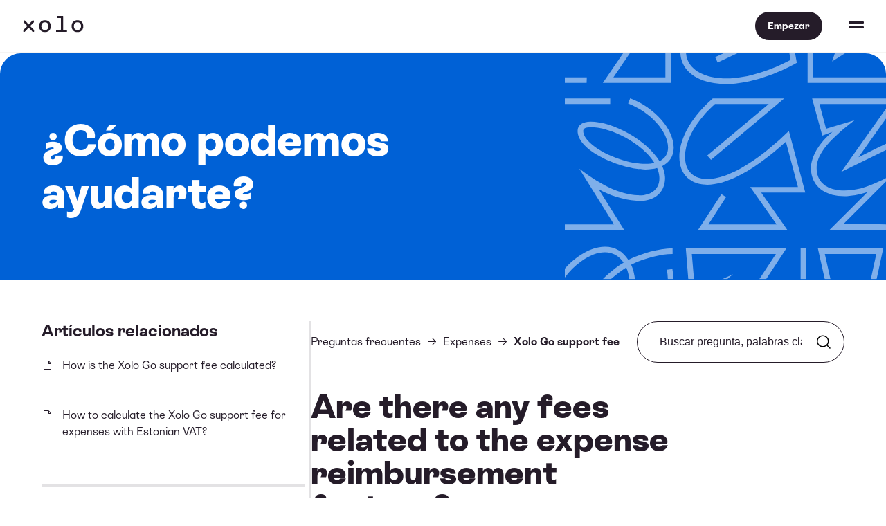

--- FILE ---
content_type: text/html;charset=UTF-8
request_url: https://www.xolo.io/zz-es/faq/xolo-go/category/expenses/article/are-there-any-fees-related-to-the-expense-reimbursement-feat
body_size: 8772
content:
<!DOCTYPE html>
<html lang="es">
<head>
    <meta charset="utf-8">
    <meta name="viewport" content="width=device-width,initial-scale=1.0">
    <meta http-equiv="X-UA-Compatible" content="IE=edge" />
    <link rel="shortcut icon" href="https://static.xolo.io/w-202601-008/images/www/logo/xolo-favicon.png" type="image/png">
    <link rel="apple-touch-icon" href="https://static.xolo.io/w-202601-008/images/www/logo/xolo-favicon.png">
    <title>Preguntas frecuentes | Xolo FAQ</title>
    <meta name="description" content="Todo lo que debes saber sobre la gestión de tu negocio de residencia electrónica con Xolo Leap o la facturación sin empresa con Xolo Go.">
    <meta name="_root_url" content="/"/>
    <meta name="_root_static_url" content="https://static.xolo.io/w-202601-008/"/>
    <meta name="_region_language" content="zz-es/"/>
    <meta name="_frontend_log_target" content="wss://frontendlog.xolo.io"/>
    <meta property="og:type" content="website">
    <meta property="og:url" content="https://www.xolo.io/zz-es/faq/xolo-go/category/expenses/article/are-there-any-fees-related-to-the-expense-reimbursement-feat">
    <meta property="og:title" content="Preguntas frecuentes | Xolo FAQ">
    <meta property="og:description" content="Todo lo que debes saber sobre la gestión de tu negocio de residencia electrónica con Xolo Leap o la facturación sin empresa con Xolo Go.">
    <meta property="fb:app_id" content="508897085954352">
    <meta name="twitter:card" content="summary_large_image">
    <meta name="twitter:site" content="@xolopreneur">
    <meta name="twitter:title" content="Preguntas frecuentes | Xolo FAQ">
    <meta name="twitter:description" content="Todo lo que debes saber sobre la gestión de tu negocio de residencia electrónica con Xolo Leap o la facturación sin empresa con Xolo Go.">
    <meta property="og:image" content="https://static.xolo.io/common/images/og/homepage-og-zz-es.jpg">
    <meta name="twitter:image" content="https://static.xolo.io/common/images/og/homepage-og-zz-es.jpg">

    <script type="application/ld+json">
    {
        "@context": "https://schema.org",
        "@type": "Organization",
        "@id": "https://www.xolo.io/#organization",
        "name": "Xolo",
        "legalName": "Xolo OÃ",
        "alternateName": ["Xolo", "Xolo Go", "Xolo Leap"],
        "description": "Todo lo que debes saber sobre la gestión de tu negocio de residencia electrónica con Xolo Leap o la facturación sin empresa con Xolo Go.",
        "url": "https://www.xolo.io/zz-es/",
        "logo": "https://static.xolo.io/w-202601-008/images/www/logo/xolo-logo.svg",
        "foundingDate": "2015-05-04",
        "numberOfEmployees": {
            "@type": "QuantitativeValue",
            "value": 115
        },
        "brand": {
            "@type": "Brand",
            "name": "Xolo"
        },
        "areaServed": [
            { "@type": "Country", "name": "Spain" },
            { "@type": "Country", "name": "Italy" },
            { "@type": "Country", "name": "Netherlands" },
            { "@type": "Country", "name": "Estonia" },
            { "@type": "Place", "name": "Global" }
        ],
        "makesOffer": [
          {
            "@type": "Offer",
            "itemOffered": {
              "@type": "Service",
              "name": "Xolo Go",
              "description": "A virtual company solution for freelancers without the need to register a company.",
              "url": "https://www.xolo.io/zz-es/go"
            }
          },
          {
            "@type": "Offer",
            "itemOffered": {
              "@type": "Service",
              "name": "Xolo Leap",
              "description": "A fully-fledged company powered by Estonian e-Residency, complete with admin and accounting support.",
              "url": "https://www.xolo.io/zz-es/leap"
            }
          }
        ],
        "address": {
            "@type": "PostalAddress",
            "addressLocality": "Tartu",
            "addressCountry": "EE",
            "postalCode": "50603",
            "streetAddress": "Paju 1a"
        },
        "contactPoint": [
            {
                "@type": "ContactPoint",
                "telephone": "",
                "contactType": "customer service",
                "email": "hi@xolo.io",
                "availableLanguage": "es"
            }
        ],
        "sameAs": [
            "https://www.linkedin.com/company/xolopreneur/",
            "https://www.facebook.com/xolopreneur/",
            "https://twitter.com/xolopreneur",
            "https://www.instagram.com/xolopreneur/"
        ]
    }
</script>
<link rel="canonical" href="https://www.xolo.io/zz-en/faq/xolo-go/category/expenses/article/are-there-any-fees-related-to-the-expense-reimbursement-feat" />
    <link href="https://static.xolo.io/w-202601-008/css/build/bundles/shared.css" rel="preload stylesheet" type="text/css" as="style"/>

    <script>
        window.dataLayer = window.dataLayer || [];
        function gtag(){dataLayer.push(arguments);}
        gtag("consent", "default", {
            ad_storage: "denied",
            ad_user_data: "denied",
            ad_personalization: "denied",
            analytics_storage: "denied",
            functionality_storage: "denied",
            personalization_storage: "denied",
            security_storage: "granted",
            wait_for_update: 2000,
        });
        gtag("set", "ads_data_redaction", true);
        gtag("set", "url_passthrough", true);
    </script>

    <!-- Production CookieYes script -->
            <script id="cookieyes" type="text/javascript" src="https://cdn-cookieyes.com/client_data/584b3b7989aff594488edfcc/script.js"></script>
        <script>(function(w,d,s,l,i){w[l]=w[l]||[];w[l].push({'gtm.start':
                new Date().getTime(),event:'gtm.js'});var f=d.getElementsByTagName(s)[0],
            j=d.createElement(s),dl=l!='dataLayer'?'&l='+l:'';j.async=true;j.src=
            'https://www.googletagmanager.com/gtm.js?id='+i+dl;f.parentNode.insertBefore(j,f);
        })(window,document,'script','dataLayer','GTM-57BPFJH');
        </script>
    <!-- Start VWO Async SmartCode -->
    <link rel="preconnect" href="https://dev.visualwebsiteoptimizer.com" />
    <!-- End VWO Async SmartCode -->
</head>
<body>
    <noscript>
            <iframe src="https://www.googletagmanager.com/ns.html?id=GTM-57BPFJH" height="0" width="0" style="display:none;visibility:hidden"></iframe>
        </noscript>
    <header class="header ">
        <div class="nav-container no-banner">
            <nav class="nav">
                <div class="header-logo"><a href="/zz-es" class="header-logo-link">Xolo</a></div>
    <ul class="nav-list nav-list-links ml-4 ml-sm-5 mr-auto">
    <li class="nav-item nav-item-dropdown">
            <a href="#" class="nav-item-link nav-item-link-dropdown">Soluciones</a>
            <div class="nav-dropdown">
                <div class="d-flex gap-40 w-100">
                            <div class="column">
                                <h2 class="font-size-32 line-height-1 mb-3">Soluciones globales 🌎</h2>
                                <p class="font-size-16">Todo lo que necesitas para gestionar tu negocio independiente desde cualquier lugar</p>
                                <p class="nav-hover-for-more font-size-16 fw-bold mt-7 d-flex gap-8" style="width: fit-content;">Soluciones locales<i id="show-more-icon" class="ph-xl ph-caret-down"></i></p>
                            </div>
                            <div class="column text-nowrap d-flex flex-direction-column">
                                <p class="fw-bold font-size-16">Empresa con e-Residency</p>
                                <a href="/zz-es/leap" class="mb-3">
                                    Gestiona y establece tu empresa desde cualquier lugar</a>
                                <a href="/zz-es/switch-to-xolo" class="mb-3">
                                    Cambia tu empresa a Xolo</a>
                                <a href="/zz-es/e-commerce" class="d-flex flex-direction-row">
                                    <i class="ph-plus ph-xl pr-1"></i>Soporte para comercio electrónico</a>
                            </div>
                            <div class="column text-nowrap d-flex flex-direction-column">
                                <p class="fw-bold font-size-16">¿No tienes empresa? No hay problema</p>
                                <a href="/zz-es/go" class="mb-3">
                                    Factura y recibe pagos sin una empresa</a>
                            </div>
                        </div>
                        <div class="show-more-solutions pt-6">
                            <div class="d-flex gap-40 w-100">
                                <div class="column">
                                    <h2 class="font-size-32 line-height-1 mb-3">Soluciones locales 🏡</h2>
                                    <p class="font-size-16">Soluciones personalizadas para adaptarse perfectamente a las necesidades específicas de tu ubicación.</p>
                                </div>
                                <div class="column text-nowrap d-flex flex-direction-column">
                                    <a href="/es-en">España 🇪🇸<br><span class="font-size-12">Trabaja como autónomo en España</span></a>
                                    <a href="https://lp.xolo.io/de-en" class="pt-3">Alemania 🇩🇪<br><span class="font-size-12">Trabaja como Freiberufler en Alemania</span></a>
                                </div>
                                <div class="column text-nowrap d-flex flex-direction-column">
                                    <a href="/it-en">Italia 🇮🇹<br><span class="font-size-12">Lanza tu negocio en Italia</span></a>
                                    <a href="/nl-en" class="pt-3">Países Bajos 🇳🇱<br><span class="font-size-12">Trabaja como ZZP'ers en los Países Bajos</span></a>
                                </div>
                            </div>
                        </div>
                    </div>
        </li>
        <li class="nav-item nav-item-dropdown nav-item-dropdown-narrow">
            <a href="#" class="nav-item-link nav-item-link-dropdown">Recursos</a>
                <div class="nav-dropdown">
                    <div class="d-flex gap-64">
                        <ul class="text-nowrap">
                            <li class="fw-bold font-size-16">Guías e Inspiración</li>
                            <li><a href="https://blog.xolo.io/"
   target="_blank"
   rel="noopener noreferrer"
   class="  gtm-outbound-link" style=""
        
>Blog</a></li>
                            <li><a href="https://lp.xolo.io/how-to-find-clients"
   target="_blank"
   rel="noopener noreferrer"
   class="  gtm-outbound-link" style=""
        
>Encuentra clientes</a></li>
                            <li><a href="/zz-es/partner-program">Programa de afiliados</a></li>
                            <li><a href="/zz-es/faq">Preguntas frecuentes</a></li>
                        </ul>
                        <ul class="text-nowrap">
                            <li class="fw-bold font-size-16">Herramientas</li>
                            <li><a href="/zz-es/freelancer-tools">Herramientas para autónomos</a></li>
                            </ul>
                        <ul class="text-nowrap">
                            <li class="fw-bold font-size-16">Red Profesional y Comunidad</li>
                            <li class="d-flex gap-4"><a href="/zz-es/upgrade-your-career">Mejora tu carera profesional</a><span class="fw-bold color-lime-green">FREE</span></li>
                            <li class="d-flex gap-4"><a href="/zz-es/upgrade-your-career/network">Amplía tu red de contactos</a><span class="fw-bold color-lime-green">FREE</span></li>
                            <li class="d-flex gap-4"><a href="/zz-es/upgrade-your-career/team-up">Crea un equipo</a><span class="fw-bold color-lime-green">FREE</span></li>
                        </ul>
                    </div>
                </div>
            </li>
        <li class="nav-item ">
            <a href="/zz-es/pricing" class="nav-item-link">Precios</a>
        </li>
        <li class="nav-item nav-item-dropdown nav-item-dropdown-narrow p-relative">
            <a href="#" class="nav-item-link nav-item-link-dropdown">Sobre Xolo</a>
                    <div class="nav-dropdown nav-dropdown-narrow">
                        <ul>
                            <li><a href="/zz-es/about">Sobre Xolo</a></li>
                            <li><a href="/zz-es/careers">Empleo</a></li>
                            <li><a href="/zz-es/press">Prensa</a></li>
                            <li><a href="/zz-es/about#section-about">Contacto</a></li>
                        </ul>
                    </div>
                </li>
    </ul>

<ul class="nav-list nav-list-links">
    <li class="nav-item">
        </li>
    <li class="nav-item">
        <a href="https://app.xolo.io/hub/login?locale=zz-es" class="nav-item-link btn btn-small background-light-gray mr-0 ml-2">Iniciar sesión</a>
        <a href="/zz-es/pricing" class="nav-item-link btn btn-small color-white background-black mr-0">Empezar</a>
            </li>
    <li class="nav-item nav-item-language nav-item-dropdown p-relative">
            <a href="#" style="text-transform:uppercase" class="nav-item-link nav-item-link-language d-flex align-items-center">
                es</a>
            <div class="nav-dropdown nav-dropdown-language p-0 p-md-3">
    <div class="language-wrapper">
        <span class="d-block pb-2 font-size-14">Idioma:</span>
        <div class="accordion accordion-language">
            <div class="accordion-item">
                <input type="checkbox" id="languageDesktop">
                <div class="accordion-wrapper">
                    <label class="accordion-label p-relative" for="languageDesktop">
                        Español</label>
                    <div class="accordion-content">
                        <a class="d-block" href="/zz-en/faq/xolo-go/category/expenses/article/are-there-any-fees-related-to-the-expense-reimbursement-feat">English</a><a class="d-block" href="/zz-it/faq/xolo-go/category/expenses/article/are-there-any-fees-related-to-the-expense-reimbursement-feat">Italian</a></div>
                </div>
            </div>
        </div>
        <span class="d-block pt-3 pb-2 font-size-14">País:</span>
        <div class="accordion accordion-language">
            <div class="accordion-item">
                <input type="checkbox" id="locationDesktop">
                <div class="accordion-wrapper">
                    <label class="accordion-label p-relative" for="locationDesktop">
                        Location independent</label>
                    <div class="accordion-content d-flex flex-direction-column">
                        <a class="d-block" href="/es-en">Spain</a><a class="d-block" href="/it-en">Italy</a><a class="d-block" href="/ee-en">Estonia</a><a class="d-block" href="/nl-en">Netherlands</a></div>
                </div>
            </div>
        </div>
        <span class="d-block pt-3 font-size-14 text-center" style="font-style:italic">Los servicios pueden variar por región</span>
    </div>
</div>
</li>
    </ul>
<div class="align-items-center nav-action-buttons">
    <a href="/zz-es/pricing" id="signup-button-mobile" class="nav-item-link btn btn-smallest color-white background-black mr-0">
                Empezar</a>
        <button class="nav-button-burger" aria-label="Toggle side menu" aria-pressed="false"><span></span><span></span></button>
</div>
</nav>
        </div>

        <div class="sidebar">
    <nav class="nav-sidebar with-banner">
        <ul class="nav-sidebar-list">
                <li class="nav-sidebar-item">
                    <a href="/zz-es/teams" class="nav-item-link color-magenta fw-normal">
                                Contratar freelancers</a>
                        </li>

                <li class="nav-sidebar-item fw-bold">
                    <a href="/zz-es" class="nav-sidebar-link">Inicio</a>
                </li>
                <li class="nav-sidebar-item">
                            <div class="nav-sidebar-link nav-sidebar-link-sidemenu fw-bold" data-sidemenu="solutions">
                                Soluciones</div>
                        </li>

                        <li class="nav-sidebar-item">
                            <div class="nav-sidebar-link nav-sidebar-link-sidemenu fw-bold" data-sidemenu="resources">
                                Recursos</div>
                        </li>
                    <li class="nav-sidebar-item">
                    <a href="/zz-es/pricing" class="nav-sidebar-link fw-bold">Precios</a>
                </li>

                <li class="nav-sidebar-item">
                            <div class="nav-sidebar-link nav-sidebar-link-sidemenu fw-bold" data-sidemenu="about">
                                Sobre Xolo</div>
                        </li>
                    </ul>

            <ul class="nav-sidebar-sidemenu d-flex flex-direction-column overflow-x-hidden" data-sidemenu="solutions">
                        <li class="nav-sidebar-item">
                            <a href="/zz-es/teams" class="nav-item-link color-magenta fw-normal">
                                        Contratar freelancers</a>
                                </li>
                        <li class="d-flex align-items-center pb-5 nav-sidemenu-close">
                            <i class="ph-caret-down font-size-24"></i>
                            <span class="pl-4 fw-bold font-size-20">Menú principal</span>
                        </li>
                        <li class="fw-bold font-size-24">Soluciones globales 🌎 🌎</li>
                        <li>Todo lo que necesitas para gestionar tu negocio independiente desde cualquier lugar</li>

                        <li class="nav-sidebar-link nav-sidebar-link-dropdown fw-bold" data-dropdown="e-residency-company">
                            Empresa con e-Residency<ul class="nav-sidebar-dropdown" data-dropdown="e-residency-company">
                                <li>
                                    <a class="fw-normal d-flex flex-direction-column" href="/zz-es/leap">
                                        Gestiona y establece tu empresa desde cualquier lugar</a>
                                </li>
                                <li>
                                    <a class="fw-normal d-flex flex-direction-column" href="/zz-es/switch-to-xolo">
                                        Cambia tu empresa a Xolo</a>
                                </li>
                                <li>
                                    <a class="fw-normal d-flex align-items-center" href="/zz-es/e-commerce">
                                        <i class="ph-plus ph-l pr-1"></i>Soporte para comercio electrónico</a>
                                </li>
                            </ul>
                        </li>

                        <li class="nav-sidebar-link nav-sidebar-link-dropdown fw-bold" data-dropdown="go-product">
                            ¿No tienes empresa? No hay problema<ul class="nav-sidebar-dropdown" data-dropdown="go-product">
                                <li class="d-flex gap-4"><a class="fw-normal" href="/zz-es/go">Factura sin una empresa</a></li>
                            </ul>
                        </li>

                        <li class="nav-sidebar-link nav-sidebar-link-dropdown fw-bold" data-dropdown="local-solutions">
                            Local solutions
                            <ul class="nav-sidebar-dropdown" data-dropdown="local-solutions">
                                <li class="fw-bold font-size-24">Soluciones locales 🏡</li>
                                <li class="fw-normal">Soluciones personalizadas para adaptarse perfectamente a las necesidades específicas de tu ubicación.</li>
                                <li><a href="/es-en">España 🇪🇸<br> <span class="fw-normal font-size-14">Trabaja como autónomo en España</span></a></li>
                                <li><a href="/it-en">Italia 🇮🇹<br> <span class="fw-normal font-size-14">Lanza tu negocio en Italia</span></a></li>
                                <li><a href="/nl-en">Países Bajos 🇳🇱<br> <span class="fw-normal font-size-14">Trabaja como ZZP'ers en los Países Bajos</span></a></li>
                                <li><a href="https://lp.xolo.io/de-en">Alemania 🇩🇪<br> <span class="fw-normal font-size-14">Trabaja como Freiberufler en Alemania</span></a></li>
                            </ul>
                        </li>
                        <li class="mt-auto justify-content-center nav-sidemenu-top">
                            <div class="d-flex align-items-center">
                                <span class="fw-bold font-size-20">Volver arriba</span>
                                <i class="ph-caret-up pl-1 font-size-32"></i>
                            </div>
                        </li>
                        <li class="nav-sidebar-item mt-auto pt-4 pb-4"><a href="https://app.xolo.io/hub/login?locale=zz-es" class="btn background-light-gray btn-w100-mobile text-center">Iniciar sesión</a></li>
                        <li class="nav-sidebar-item text-center pt-0 pb-0">
                            <div class="nav-sidebar-link nav-sidebar-link-language" data-sidemenu="language">
                                <strong class="font-size-20 d-flex justify-content-center align-items-center"><i class="ph-globe font-size-20 pr-1"></i>es</strong>
                            </div>
                        </li>
                        <ul class="nav-sidebar-dropdown nav-sidebar-sidemenu nav-sidebar-language" data-sidemenu="language">
                            <i class="ph-caret-down nav-sidebar-link font-size-32" data-sidemenu="language"></i>
                            <div class="nav-dropdown nav-dropdown-language p-0 p-md-3">
    <div class="language-wrapper">
        <span class="d-block pb-2 font-size-14">Idioma:</span>
        <div class="accordion accordion-language">
            <div class="accordion-item">
                <input type="checkbox" id="">
                <div class="accordion-wrapper">
                    <label class="accordion-label p-relative" for="">
                        Español</label>
                    <div class="accordion-content">
                        <a class="d-block" href="/zz-en/faq/xolo-go/category/expenses/article/are-there-any-fees-related-to-the-expense-reimbursement-feat">English</a><a class="d-block" href="/zz-it/faq/xolo-go/category/expenses/article/are-there-any-fees-related-to-the-expense-reimbursement-feat">Italian</a></div>
                </div>
            </div>
        </div>
        <span class="d-block pt-3 pb-2 font-size-14">País:</span>
        <div class="accordion accordion-language">
            <div class="accordion-item">
                <input type="checkbox" id="">
                <div class="accordion-wrapper">
                    <label class="accordion-label p-relative" for="">
                        Location independent</label>
                    <div class="accordion-content d-flex flex-direction-column">
                        <a class="d-block" href="/es-en">Spain</a><a class="d-block" href="/it-en">Italy</a><a class="d-block" href="/ee-en">Estonia</a><a class="d-block" href="/nl-en">Netherlands</a></div>
                </div>
            </div>
        </div>
        <span class="d-block pt-3 font-size-14 text-center" style="font-style:italic">Los servicios pueden variar por región</span>
    </div>
</div>
<li class="nav-sidebar-item"><a href="https://app.xolo.io/hub/login?locale=zz-es" class="btn background-light-gray btn-w100-mobile">Iniciar sesión</a></li>
                        </ul>
                    </ul>
                    <ul class="nav-sidebar-sidemenu d-flex flex-direction-column overflow-x-hidden" data-sidemenu="resources">
                        <li class="nav-sidebar-item">
                            </li>
                        <li class="d-flex align-items-center pb-5 nav-sidemenu-close">
                            <i class="ph-caret-down font-size-24"></i>
                            <span class="pl-4 fw-bold font-size-20">Menú principal</span>
                        </li>
                        <li class="nav-sidebar-link nav-sidebar-link-dropdown fw-bold" data-dropdown="guides">
                            Guías e Inspiración<ul class="nav-sidebar-dropdown fw-normal" data-dropdown="guides">
                                <li class="nav-sidebar-link"><a class="fw-normal" href="https://blog.xolo.io/tag/teams">Blog</a></li>
                                <li class="nav-sidebar-link"><a href="https://lp.xolo.io/how-to-find-clients"
   target="_blank"
   rel="noopener noreferrer"
   class="  gtm-outbound-link" style=""
        
>Encuentra clientes</a></li>
                                <li class="nav-sidebar-link"><a class="fw-normal" href="/zz-es/partner-program">Programa de afiliados</a></li>
                                <li class="nav-sidebar-link"><a class="fw-normal" href="/zz-es/faq">Preguntas frecuentes</a></li>
                            </ul>
                        </li>

                        <li class="nav-sidebar-link nav-sidebar-link-dropdown fw-bold" data-dropdown="tools">
                            Herramientas<ul class="nav-sidebar-dropdown" data-dropdown="tools">
                                <li class="nav-sidebar-link fw-normal"><a href="/zz-es/freelancer-tools">Herramientas para autónomos</a></li>
                                </ul>
                        </li>

                        <li class="nav-sidebar-link nav-sidebar-link-dropdown fw-bold" data-dropdown="network">
                            Red Profesional y Comunidad<ul class="nav-sidebar-dropdown" data-dropdown="network">
                                <li class="nav-sidebar-link d-flex gap-4 flex-direction-row"><a href="/zz-es/upgrade-your-career" class="fw-normal">Mejora tu carera profesional</a> <span class="fw-bold font-size-14 color-lime-green">FREE</span> </li>
                                <li class="nav-sidebar-link d-flex gap-4 flex-direction-row"><a href="/zz-es/upgrade-your-career/team-up" class="fw-normal">Amplía tu red de contactos</a><span class="fw-bold font-size-14 color-lime-green">FREE</span></li>
                                <li class="nav-sidebar-link d-flex gap-4 flex-direction-row"><a href="/zz-es/upgrade-your-career/team-up" class="fw-normal">Crea un equipo</a><span class="fw-bold font-size-14 color-lime-green">FREE</span></li>
                            </ul>
                        </li>

                        <li class="nav-sidebar-item mt-auto pt-4 pb-4"><a href="https://app.xolo.io/hub/login?locale=zz-es" class="btn background-light-gray btn-w100-mobile text-center">Iniciar sesión</a></li>
                        <li class="nav-sidebar-item text-center pt-0 pb-0">
                            <div class="nav-sidebar-link nav-sidebar-link-language" data-sidemenu="language">
                                <strong class="font-size-20 d-flex justify-content-center align-items-center"><i class="ph-globe font-size-20 pr-1"></i>es</strong>
                            </div>
                        </li>
                        <ul class="nav-sidebar-dropdown nav-sidebar-sidemenu nav-sidebar-language" data-sidemenu="language">
                            <i class="ph-caret-down nav-sidebar-link font-size-32" data-sidemenu="language"></i>
                            <div class="nav-dropdown nav-dropdown-language p-0 p-md-3">
    <div class="language-wrapper">
        <span class="d-block pb-2 font-size-14">Idioma:</span>
        <div class="accordion accordion-language">
            <div class="accordion-item">
                <input type="checkbox" id="">
                <div class="accordion-wrapper">
                    <label class="accordion-label p-relative" for="">
                        Español</label>
                    <div class="accordion-content">
                        <a class="d-block" href="/zz-en/faq/xolo-go/category/expenses/article/are-there-any-fees-related-to-the-expense-reimbursement-feat">English</a><a class="d-block" href="/zz-it/faq/xolo-go/category/expenses/article/are-there-any-fees-related-to-the-expense-reimbursement-feat">Italian</a></div>
                </div>
            </div>
        </div>
        <span class="d-block pt-3 pb-2 font-size-14">País:</span>
        <div class="accordion accordion-language">
            <div class="accordion-item">
                <input type="checkbox" id="">
                <div class="accordion-wrapper">
                    <label class="accordion-label p-relative" for="">
                        Location independent</label>
                    <div class="accordion-content d-flex flex-direction-column">
                        <a class="d-block" href="/es-en">Spain</a><a class="d-block" href="/it-en">Italy</a><a class="d-block" href="/ee-en">Estonia</a><a class="d-block" href="/nl-en">Netherlands</a></div>
                </div>
            </div>
        </div>
        <span class="d-block pt-3 font-size-14 text-center" style="font-style:italic">Los servicios pueden variar por región</span>
    </div>
</div>
<li class="nav-sidebar-item"><a href="https://app.xolo.io/hub/login?locale=zz-es" class="btn background-light-gray btn-w100-mobile">Iniciar sesión</a></li>
                        </ul>
                    </ul>
                    <ul class="nav-sidebar-sidemenu d-flex flex-direction-column overflow-x-hidden" data-sidemenu="about">
                        <li class="nav-sidebar-item">
                            <a href="/zz-es/teams" class="nav-item-link color-magenta fw-normal">
                                        Contratar freelancers</a>
                                </li>
                        <li class="d-flex align-items-center pb-5 nav-sidemenu-close">
                            <i class="ph-caret-down font-size-24"></i>
                            <span class="pl-4 fw-bold font-size-18">Menú principal</span>
                        </li>
                        <li class="nav-sidebar-link"><a href="/zz-es/about" class="nav-sidebar-link">Sobre nosotros</a></li>
                        <li class="nav-sidebar-link"><a href="/zz-es/careers" class="nav-sidebar-link">Empleo</a></li>
                        <li class="nav-sidebar-link"><a href="/zz-es/press" class="nav-sidebar-link">Prensa</a></li>
                        <li class="nav-sidebar-link"><a href="/zz-es/about#section-about" class="nav-sidebar-link">Contacto</a></li>
                        <li class="nav-sidebar-link mt-auto pt-4 pb-4"><a href="https://app.xolo.io/hub/login?locale=zz-es" class="btn background-light-gray btn-w100-mobile text-center">Iniciar sesión</a></li>
                        <li class="nav-sidebar-link text-center pt-0 pb-0">
                            <div class="nav-sidebar-link nav-sidebar-link-language" data-sidemenu="language">
                                <strong class="font-size-18 d-flex justify-content-center align-items-center"><i class="ph-globe font-size-20 pr-1"></i>es</strong>
                            </div>
                        </li>
                        <ul class="nav-sidebar-dropdown nav-sidebar-sidemenu nav-sidebar-language" data-sidemenu="language">
                            <i class="ph-caret-down nav-sidebar-link font-size-32" data-sidemenu="language"></i>
                            <div class="nav-dropdown nav-dropdown-language p-0 p-md-3">
    <div class="language-wrapper">
        <span class="d-block pb-2 font-size-14">Idioma:</span>
        <div class="accordion accordion-language">
            <div class="accordion-item">
                <input type="checkbox" id="">
                <div class="accordion-wrapper">
                    <label class="accordion-label p-relative" for="">
                        Español</label>
                    <div class="accordion-content">
                        <a class="d-block" href="/zz-en/faq/xolo-go/category/expenses/article/are-there-any-fees-related-to-the-expense-reimbursement-feat">English</a><a class="d-block" href="/zz-it/faq/xolo-go/category/expenses/article/are-there-any-fees-related-to-the-expense-reimbursement-feat">Italian</a></div>
                </div>
            </div>
        </div>
        <span class="d-block pt-3 pb-2 font-size-14">País:</span>
        <div class="accordion accordion-language">
            <div class="accordion-item">
                <input type="checkbox" id="">
                <div class="accordion-wrapper">
                    <label class="accordion-label p-relative" for="">
                        Location independent</label>
                    <div class="accordion-content d-flex flex-direction-column">
                        <a class="d-block" href="/es-en">Spain</a><a class="d-block" href="/it-en">Italy</a><a class="d-block" href="/ee-en">Estonia</a><a class="d-block" href="/nl-en">Netherlands</a></div>
                </div>
            </div>
        </div>
        <span class="d-block pt-3 font-size-14 text-center" style="font-style:italic">Los servicios pueden variar por región</span>
    </div>
</div>
<li class="nav-sidebar-item"><a href="https://app.xolo.io/hub/login?locale=zz-es" class="btn background-light-gray btn-w100-mobile">Iniciar sesión</a></li>
                        </ul>
                    </ul>
                <ul class="nav-sidebar-list nav-list-actions">
            <li class="nav-sidebar-item d-flex justify-content-center pb-4"><a href="https://app.xolo.io/hub/login?locale=zz-es" class="btn background-light-gray btn-w100-mobile text-center">Iniciar sesión</a></li>
            <li class="nav-sidebar-item text-center">
                    <div class="nav-sidebar-link nav-sidebar-link-language" data-sidemenu="language">
                        <strong class="font-size-18 d-flex justify-content-center align-items-center"><i class="ph-globe font-size-18 pr-1"></i>es</strong>
                    </div>
                </li>
            </ul>
        <ul class="nav-sidebar-sidemenu nav-sidebar-language background-gray-snow" data-sidemenu="language">
                <li class="d-flex align-items-center pt-5 pb-5 nav-sidemenu-close">
                    <i class="ph-caret-down font-size-24"></i>
                    <span class="pl-4 fw-bold font-size-18">Menú principal</span>
                </li>

                <div class="nav-dropdown nav-dropdown-language p-0 p-md-3">
    <div class="language-wrapper">
        <span class="d-block pb-2 font-size-14">Idioma:</span>
        <div class="accordion accordion-language">
            <div class="accordion-item">
                <input type="checkbox" id="languageMobile">
                <div class="accordion-wrapper">
                    <label class="accordion-label p-relative" for="languageMobile">
                        Español</label>
                    <div class="accordion-content">
                        <a class="d-block" href="/zz-en/faq/xolo-go/category/expenses/article/are-there-any-fees-related-to-the-expense-reimbursement-feat">English</a><a class="d-block" href="/zz-it/faq/xolo-go/category/expenses/article/are-there-any-fees-related-to-the-expense-reimbursement-feat">Italian</a></div>
                </div>
            </div>
        </div>
        <span class="d-block pt-3 pb-2 font-size-14">País:</span>
        <div class="accordion accordion-language">
            <div class="accordion-item">
                <input type="checkbox" id="locationMobile">
                <div class="accordion-wrapper">
                    <label class="accordion-label p-relative" for="locationMobile">
                        Location independent</label>
                    <div class="accordion-content d-flex flex-direction-column">
                        <a class="d-block" href="/es-en">Spain</a><a class="d-block" href="/it-en">Italy</a><a class="d-block" href="/ee-en">Estonia</a><a class="d-block" href="/nl-en">Netherlands</a></div>
                </div>
            </div>
        </div>
        <span class="d-block pt-3 font-size-14 text-center" style="font-style:italic">Los servicios pueden variar por región</span>
    </div>
</div>
</ul>
        </nav>
</div>
</header>
<main class="main page-faq">
    <script src="https://static.xolo.io/w-202601-008/js/plugins/jquery-autocomplete.min.js" defer></script>

<section class="section-header section-header-svg background-blue color-white">
        <div class="row">
            <div class="column column-stretch justify-content-center">
                <div>
                    <h2 class="font-size-48 font-size-md-64 font-size-lg-80 mb-0">
                        ¿Cómo podemos ayudarte?</h2>
                </div>
            </div>
            <div class="column align-items-end p-relative">
                <img src="https://static.xolo.io/w-202601-008/images/www/graffiti-letters-faq.svg" width="530" height="374" alt="Graffiti letters">
            </div>
        </div>
    </div>
</section>
<section>
        <article class="container p-0-mobile">
            <div class="row gap-80 flex-direction-column-reverse-tablet">
                <div class="column-1">
                    <div class="faq-article-related">
                        <h3 class="font-size-24"><strong>Artículos relacionados</strong></h3>
                        <ul>
                            <li><a class="faq-article-link" href="/zz-es/faq/xolo-go/category/expenses/article/how-is-the-xolo-go-support-fee-calculated">How is the Xolo Go support fee calculated?</a></li>
                            <li><a class="faq-article-link" href="/zz-es/faq/xolo-go/category/expenses/article/how-to-calculate-the-xolo-go-support-fee-for-expenses-with-e">How to calculate the Xolo Go support fee for expenses with Estonian VAT?</a></li>
                            </ul>
                    </div>
                    <div class="faq-sidebar mt-0 mt-md-5">
                        <div class="d-flex flex-direction-column faq-sidebar-list">
                            <ul>
                                <li class="faq-sidebar-content pb-0">
                                        <strong>
                                            <a href="/zz-es/faq/xolo-go/category/get-started">Get Started</a>
                                        </strong>
                                    </li>
                                    <li class="pb-0">
                                            <a href="/zz-es/faq/xolo-go/category/get-started/subcategory/about-xolo-go">About Xolo Go</a>
                                        </li>
                                    <li class="pb-0">
                                            <a href="/zz-es/faq/xolo-go/category/get-started/subcategory/xolo-go-business-banking-and-payments">Xolo Go business banking and payments</a>
                                        </li>
                                    <li class="pb-0">
                                            <a href="/zz-es/faq/xolo-go/category/get-started/subcategory/my-xolo-go-account">My Xolo Go account</a>
                                        </li>
                                    <li class="pb-0">
                                            <a href="/zz-es/faq/xolo-go/category/get-started/subcategory/xolo-go-vs-xolo-leap">Xolo Go vs Xolo Leap</a>
                                        </li>
                                    <li class="pb-0">
                                            <a href="/zz-es/faq/xolo-go/category/get-started/subcategory/e-residency--xolo-go">e-Residency &amp; Xolo Go</a>
                                        </li>
                                    <li class="pb-0">
                                            <a href="/zz-es/faq/xolo-go/category/get-started/subcategory/terms-and-conditions">Terms and conditions</a>
                                        </li>
                                    <li class="faq-sidebar-content pb-0">
                                        <strong>
                                            <a href="/zz-es/faq/xolo-go/category/income">Income</a>
                                        </strong>
                                    </li>
                                    <li class="pb-0">
                                            <a href="/zz-es/faq/xolo-go/category/income/subcategory/creating-invoices">Creating invoices</a>
                                        </li>
                                    <li class="pb-0">
                                            <a href="/zz-es/faq/xolo-go/category/income/subcategory/receiving-payments">Receiving payments</a>
                                        </li>
                                    <li class="pb-0">
                                            <a href="/zz-es/faq/xolo-go/category/income/subcategory/agreeing-on-projects">Agreeing on projects</a>
                                        </li>
                                    <li class="pb-0">
                                            <a href="/zz-es/faq/xolo-go/category/income/subcategory/handling-vat-when-invoicing">Handling VAT when invoicing</a>
                                        </li>
                                    <li class="pb-0">
                                            <a href="/zz-es/faq/xolo-go/category/income/subcategory/customers">Customers</a>
                                        </li>
                                    <li class="pb-0">
                                            <a href="/zz-es/faq/xolo-go/category/income/subcategory/reporting-income">Reporting income</a>
                                        </li>
                                    <li class="pb-0">
                                            <a href="/zz-es/faq/xolo-go/category/income/subcategory/reporting-income-for-estonian-tax-residents">Reporting income for Estonian tax residents</a>
                                        </li>
                                    <li class="faq-sidebar-content pb-0">
                                        <strong>
                                            <a href="/zz-es/faq/xolo-go/category/expenses">Expenses</a>
                                        </strong>
                                    </li>
                                    <li class="pb-0">
                                            <a href="/zz-es/faq/xolo-go/category/expenses/subcategory/get-started-with-expenses">Get started with expenses</a>
                                        </li>
                                    <li class="pb-0">
                                            <a href="/zz-es/faq/xolo-go/category/expenses/subcategory/expense-reimbursement">Expense reimbursement</a>
                                        </li>
                                    <li class="pb-0">
                                            <a href="/zz-es/faq/xolo-go/category/expenses/subcategory/xolo-go-support-fee">Xolo Go support fee</a>
                                        </li>
                                    <li class="pb-0">
                                            <a href="/zz-es/faq/xolo-go/category/expenses/subcategory/expenses-and-vat">Expenses and VAT</a>
                                        </li>
                                    </ul>
                        </div>
                    </div>
                </div>
                <div class="column-2">
                    <div class="d-flex justify-content-between align-items-center flex-wrap-reverse gap-24 mb-5">
                        <ol class="faq-breadcrumb">
                            <li class="faq-breadcrumb-item">
                                <a href="/zz-es/faq">
                                    Preguntas frecuentes</a>
                            </li>
                            <li class="faq-breadcrumb-item">
                                <a href="/zz-es/faq/xolo-go/category/expenses">Expenses</a>
                            </li>
                            <li class="faq-breadcrumb-item">
                                <a href="/zz-es/faq/xolo-go/category/expenses/subcategory/xolo-go-support-fee">
                                    <strong>
                                        Xolo Go support fee</strong>
                                </a>
                            </li>
                        </ol>

                        <form action="#" class="faq-searchfield" onsubmit="return false;" style="min-width:300px;">
                            <label for="search" class="sr-only">Search from FAQ</label>
                            <input id="search" type="text" maxlength="100" placeholder="Buscar pregunta, palabras clave"
                                   value="" data-authorized="" data-product="go">
                            <input type="submit" value="Search">
                            <p class="mt-3" id="searchFail" style="display: none;">Error de búsqueda, por favor inténtalo más tarde.</p>
                        </form>
                    </div>

                    <h1 class="faq-article-title font-size-32 font-size-md-48">Are there any fees related to the expense reimbursement feature?</h1>
                    <div class="faq-article-body d-flex flex-direction-column">
                        <div class="faq-article-text">
                            <div class="font-size-14 mb-3 mb-sm-5">Última actualización: June 07, 2025</div>
                            <p class="ghq-card-content__paragraph align-justify" data-ghq-card-content-type="paragraph" data-text-align="justify" id="TLRdjB5WJRZG">In exchange for our services, we charge our users a flat rate of 5,9% on all outgoing payments. Eligible payments include reimbursement for business expenses and payouts to the user's personal bank account. </p><p class="ghq-card-content__paragraph align-justify" data-ghq-card-content-type="paragraph" data-text-align="justify" id="pqNfA3IBc5bZ">If you use the expense reimbursement feature, then a <strong class="ghq-card-content__bold" data-ghq-card-content-type="BOLD">5,9%</strong> <strong class="ghq-card-content__bold" data-ghq-card-content-type="BOLD">Xolo Go support fee</strong> will be deducted from the expense reimbursement payment.</p><p class="ghq-card-content__paragraph align-justify" data-ghq-card-content-type="paragraph" data-text-align="justify" id="CvngZX2sHL7I">To be clear, the Xolo Go support fee is exclusively deducted from the reimbursement payment. So if you've recently uploaded expense documents to your Xolo Go dashboard, but currently have insufficient funds to reimburse the expenses, don't worry! We only collect the support fee from the final reimbursement payment.</p><p class="ghq-card-content__paragraph ghq-is-empty" data-ghq-card-content-type="paragraph" id="P5ZdhbPlR056"></p></div>

                        <div class="faq-article-extra">
                            ¿Responde esto a tu pregunta?<form action="">
                                <input type="radio" id="thumbsup" value="THUMBS_UP" name="score">
                                <label for="thumbsup" class="mr-4"> <i class="ph-thumbs-up pr-1"></i> Sí</label>

                                <input type="radio" id="thumbsdown" value="THUMBS_DOWN" name="score">
                                <label for="thumbsdown"> <i class="ph-thumbs-down pr-1"></i> No</label>
                            </form>
                        </div>
                    </div>
                </div>
            </div>
        </article>
    </section>
</main>

<script>
const folder = {
    id: '232'
};

const article = {
    id: '3463',
    publicArticle: 'true'
}
</script>


<script type="application/ld+json">


{
  "@context": "https://schema.org",
  "@type": "FAQPage",
  "mainEntity": [
    {
      "@type": "Question",
      "name": "Are there any fees related to the expense reimbursement feature?",
      "acceptedAnswer": {
        "@type": "Answer",
        "text": "In exchange for our services, we charge our users a flat rate of 5,9% on all outgoing payments. Eligible payments include reimbursement for business expenses and payouts to the user's personal bank account. If you use the expense reimbursement feature, then a 5,9% Xolo Go support fee will be deducted from the expense reimbursement payment.To be clear, the Xolo Go support fee is exclusively deducted from the reimbursement payment. So if you've recently uploaded expense documents to your Xolo Go dashboard, but currently have insufficient funds to reimburse the expenses, don't worry! We only collect the support fee from the final reimbursement payment."
      }
    }
  ]
}
</script>

<footer class="footer ">
            <div class="container pb-3">
                <div class="row gap-0">
        <div class="column-2">
            <div class="row gap-40 gap-0">
                <div class="column column-select">
                    <div class="select-container select-container-auto">
                        <label for="region" class="mr-1 mb-2">País</label>
                        <select id="region" class="select-element select-border-none select-white" onchange="location = this.value;">
                            <option value="/zz-en" selected="selected">Location independent</option>
                            <option value="/ee-et" >Eesti</option>
                            <option value="/es-en" >España</option>
                            <option value="/it-en" >Italia</option>
                            <option value="/nl-en" >Netherlands</option>
                        </select>
                    </div>
                </div>
                <div class="column-14 column-select">
                    <div class="select-container select-container-auto">
                        <label for="language" class="mr-1 mb-2">Idioma</label>
                        <select id="language" class="select-element select-border-none select-white" onchange="location = this.value;">
                            <option value="/zz-en/faq/xolo-go/category/expenses/article/are-there-any-fees-related-to-the-expense-reimbursement-feat" >English</option>
                           <option value="/zz-es/faq/xolo-go/category/expenses/article/are-there-any-fees-related-to-the-expense-reimbursement-feat" selected="selected">Español</option>
                           <option value="/zz-it/faq/xolo-go/category/expenses/article/are-there-any-fees-related-to-the-expense-reimbursement-feat" >Italiano</option>
                        </select>
                    </div>
                </div>
            </div>
        </div>
    </div>
<div class="row gap-64">
    <div class="column-2">
        <div class="row gap-40">
            <div class="column column-links">
                <strong class="font-size-18">Xolo</strong>
                <ul>
                    <li><a href="/zz-es/about">Sobre nosotros</a></li>
                    <li><a href="/zz-es/about#section-about">Contactos</a></li>
                    <li><a href="/zz-en/careers">Empleo</a></li>
                    <li><a href="/zz-en/privacy">Política de privacidad</a></li>
                    <li><a href="/zz-en/terms">Condiciones</a></li>
                </ul>
            </div>
            <div class="column column-links">
                        <strong class="font-size-18">Marketplace y Contactos</strong>
                        <ul>
                            <li><a href="/zz-es/upgrade-your-career">Mejora tu carera profesional</a></li>
                            <li><a href="/zz-es/upgrade-your-career/network">Amplía tu red de contactos</a></li>
                            <li><a href="/zz-es/upgrade-your-career/team-up">Crea un equipo</a></li>
                        </ul>
                    </div>
                    <div class="column column-links">
                        <strong class="font-size-18">Soluciones</strong>
                        <ul>
                            <li><a href="/zz-es/go">Factura sin una empresa</a></li>
                            <li><a href="/zz-es/leap">Dirige una empresa de e-Residency</a></li>
                        </ul>
                    </div>
                    <div class="column column-links">
                        <strong class="font-size-18">Recursos</strong>
                        <ul>
                            <li><a href="/zz-es/faq">Contacto</a></li>
                            <li><a href="/zz-es/pricing">Precios</a></li>
                            <li><a href="https://blog.xolo.io"
   target="_blank"
   rel="noopener noreferrer"
   class="  gtm-outbound-link" style=""
        
>Blog</a></li>
                            <li><a href="/zz-es/partner-program">Programa de afiliados</a></li>
                            <li><a href="/zz-es/press">Prensa</a></li>
                        </ul>
                    </div>
                </div>
    </div>
</div>
<div class="font-size-12 mt-4">
                    <hr class="mb-3" style="opacity: .25">
                    <div class="row gap-64 flex-direction-column-reverse-mobile">
                        <div class="column-2">
                            <span>© Xolo OÜ. Todos los derechos reservados.</span>
                        </div>
                        <div class="column-2 justify-content-end-lg d-flex">
                            <a href="https://www.instagram.com/xolopreneur/"
   target="_blank"
   rel="noopener noreferrer"
   class="mr-2  gtm-outbound-link" style=""
        
            aria-label="Instagram social media link"
        
><i class="ph-instagram-logo ph-xl"></i>
</a><a href="https://twitter.com/xolopreneur"
   target="_blank"
   rel="noopener noreferrer"
   class="mr-2  gtm-outbound-link" style=""
        
            aria-label="Twitter social media link"
        
><i class="ph-twitter-logo ph-xl"></i>
</a><a href="https://www.facebook.com/xolopreneur/"
   target="_blank"
   rel="noopener noreferrer"
   class="mr-2  gtm-outbound-link" style=""
        
            aria-label="Facebook social media link"
        
><i class="ph-facebook-logo ph-xl"></i>
</a><a href="https://www.linkedin.com/company/xolopreneur/"
   target="_blank"
   rel="noopener noreferrer"
   class="  gtm-outbound-link" style=""
        
            aria-label="Linkedin social media link"
        
><i class="ph-linkedin-logo ph-xl"></i>
</a></div>
                    </div>
                </div>
            </div>
        </footer>

        <script src="https://static.xolo.io/w-202601-008/js/plugins/jquery.js"></script>
        <script src="https://static.xolo.io/w-202601-008/js/build/bundles/shared.bundle.js"></script>

        <style>
        #fc_frame {
            --launcher-width: 75px;
        }
    </style>
    <script>
    function initFreshChat() {
        window.fcWidget.init({
            token: "7f61b7bb-9353-4b72-b065-7dd333e8a7a0",
            host: "https://wchat.freshchat.com",
            siteId: "xolo.io",
            locale: "es",
            config: {
                headerProperty: {
                    appName: 'Xolo',
                    appLogo: 'https://static.xolo.io/common/images/xolo-logo-small-red.png',
                    fontName: 'ES Rebond Grotesque',
                    fontUrl: 'https://static.xolo.io/common/fonts/ESRebondGrotesque-Regular.woff2',
                    backgroundColor: '#251C29',
                    foregroundColor: '#FFFFFF',
                    direction: 'ltr'
                }
            }
        });

        
    }
    function initialize(i,t){var e;i.getElementById(t)?initFreshChat():((e=i.createElement("script")).id=t,e.async=!0,e.src="https://wchat.freshchat.com/js/widget.js",e.onload=initFreshChat,i.head.appendChild(e))}function initiateCall(){initialize(document,"Freshdesk Messaging-js-sdk")}window.addEventListener?window.addEventListener("load",initiateCall,!1):window.attachEvent("load",initiateCall,!1);
    </script>
    <script src="https://static.xolo.io/w-202601-008/js/build/pages/faq/article.js"></script>
        <script>const xoloSelfserviceUrl = "https://app.xolo.io"</script>
            <script src="https://static.xolo.io/w-202601-008/js/plugins/first-touch-analysis.js"></script>
        </body>
</html>


--- FILE ---
content_type: text/css
request_url: https://static.xolo.io/w-202601-008/css/build/bundles/shared.css
body_size: 31989
content:
.select2-container{box-sizing:border-box;display:inline-block;margin:0;position:relative;vertical-align:middle}.select2-container .select2-selection--single{box-sizing:border-box;cursor:pointer;display:block;height:28px;user-select:none;-webkit-user-select:none}.select2-container .select2-selection--single .select2-selection__rendered{display:block;padding-left:8px;padding-right:20px;overflow:hidden;text-overflow:ellipsis;white-space:nowrap}.select2-container .select2-selection--single .select2-selection__clear{position:relative}.select2-container[dir=rtl] .select2-selection--single .select2-selection__rendered{padding-right:8px;padding-left:20px}.select2-container .select2-selection--multiple{box-sizing:border-box;cursor:pointer;display:block;min-height:32px;user-select:none;-webkit-user-select:none}.select2-container .select2-selection--multiple .select2-selection__rendered{display:inline-block;overflow:hidden;padding-left:8px;text-overflow:ellipsis;white-space:nowrap}.select2-container .select2-search--inline{float:left}.select2-container .select2-search--inline .select2-search__field{box-sizing:border-box;border:none;font-size:100%;margin-top:5px;padding:0}.select2-container .select2-search--inline .select2-search__field::-webkit-search-cancel-button{-webkit-appearance:none}.select2-dropdown{background-color:#fff;border:1px solid #aaa;border-radius:4px;box-sizing:border-box;display:block;position:absolute;left:-100000px;width:100%;z-index:1051}.select2-results{display:block}.select2-results__options{list-style:none;margin:0;padding:0}.select2-results__option{padding:6px;user-select:none;-webkit-user-select:none}.select2-results__option[aria-selected]{cursor:pointer}.select2-container--open .select2-dropdown{left:0}.select2-container--open .select2-dropdown--above{border-bottom:none;border-bottom-left-radius:0;border-bottom-right-radius:0}.select2-container--open .select2-dropdown--below{border-top:none;border-top-left-radius:0;border-top-right-radius:0}.select2-search--dropdown{display:block;padding:4px}.select2-search--dropdown .select2-search__field{padding:4px;width:100%;box-sizing:border-box}.select2-search--dropdown .select2-search__field::-webkit-search-cancel-button{-webkit-appearance:none}.select2-search--dropdown.select2-search--hide{display:none}.select2-close-mask{border:0;margin:0;padding:0;display:block;position:fixed;left:0;top:0;min-height:100%;min-width:100%;height:auto;width:auto;opacity:0;z-index:99;background-color:#fff;filter:alpha(opacity=0)}.select2-hidden-accessible{border:0 !important;clip:rect(0 0 0 0) !important;-webkit-clip-path:inset(50%) !important;clip-path:inset(50%) !important;height:1px !important;overflow:hidden !important;padding:0 !important;position:absolute !important;width:1px !important;white-space:nowrap !important}.select2-container--default .select2-selection--single{background-color:#fff;border:1px solid #aaa;border-radius:4px}.select2-container--default .select2-selection--single .select2-selection__rendered{color:#444;line-height:28px}.select2-container--default .select2-selection--single .select2-selection__clear{cursor:pointer;float:right;font-weight:bold}.select2-container--default .select2-selection--single .select2-selection__placeholder{color:#999}.select2-container--default .select2-selection--single .select2-selection__arrow{height:26px;position:absolute;top:1px;right:1px;width:20px}.select2-container--default .select2-selection--single .select2-selection__arrow b{border-color:#888 rgba(0,0,0,0) rgba(0,0,0,0) rgba(0,0,0,0);border-style:solid;border-width:5px 4px 0 4px;height:0;left:50%;margin-left:-4px;margin-top:-2px;position:absolute;top:50%;width:0}.select2-container--default[dir=rtl] .select2-selection--single .select2-selection__clear{float:left}.select2-container--default[dir=rtl] .select2-selection--single .select2-selection__arrow{left:1px;right:auto}.select2-container--default.select2-container--disabled .select2-selection--single{background-color:#eee;cursor:default}.select2-container--default.select2-container--disabled .select2-selection--single .select2-selection__clear{display:none}.select2-container--default.select2-container--open .select2-selection--single .select2-selection__arrow b{border-color:rgba(0,0,0,0) rgba(0,0,0,0) #888 rgba(0,0,0,0);border-width:0 4px 5px 4px}.select2-container--default .select2-selection--multiple{background-color:#fff;border:1px solid #aaa;border-radius:4px;cursor:text}.select2-container--default .select2-selection--multiple .select2-selection__rendered{box-sizing:border-box;list-style:none;margin:0;padding:0 5px;width:100%}.select2-container--default .select2-selection--multiple .select2-selection__rendered li{list-style:none}.select2-container--default .select2-selection--multiple .select2-selection__clear{cursor:pointer;float:right;font-weight:bold;margin-top:5px;margin-right:10px;padding:1px}.select2-container--default .select2-selection--multiple .select2-selection__choice{background-color:#e4e4e4;border:1px solid #aaa;border-radius:4px;cursor:default;float:left;margin-right:5px;margin-top:5px;padding:0 5px}.select2-container--default .select2-selection--multiple .select2-selection__choice__remove{color:#999;cursor:pointer;display:inline-block;font-weight:bold;margin-right:2px}.select2-container--default .select2-selection--multiple .select2-selection__choice__remove:hover{color:#333}.select2-container--default[dir=rtl] .select2-selection--multiple .select2-selection__choice,.select2-container--default[dir=rtl] .select2-selection--multiple .select2-search--inline{float:right}.select2-container--default[dir=rtl] .select2-selection--multiple .select2-selection__choice{margin-left:5px;margin-right:auto}.select2-container--default[dir=rtl] .select2-selection--multiple .select2-selection__choice__remove{margin-left:2px;margin-right:auto}.select2-container--default.select2-container--focus .select2-selection--multiple{border:solid #000 1px;outline:0}.select2-container--default.select2-container--disabled .select2-selection--multiple{background-color:#eee;cursor:default}.select2-container--default.select2-container--disabled .select2-selection__choice__remove{display:none}.select2-container--default.select2-container--open.select2-container--above .select2-selection--single,.select2-container--default.select2-container--open.select2-container--above .select2-selection--multiple{border-top-left-radius:0;border-top-right-radius:0}.select2-container--default.select2-container--open.select2-container--below .select2-selection--single,.select2-container--default.select2-container--open.select2-container--below .select2-selection--multiple{border-bottom-left-radius:0;border-bottom-right-radius:0}.select2-container--default .select2-search--dropdown .select2-search__field{border:1px solid #aaa}.select2-container--default .select2-search--inline .select2-search__field{background:rgba(0,0,0,0);border:none;outline:0;box-shadow:none;-webkit-appearance:textfield}.select2-container--default .select2-results>.select2-results__options{max-height:200px;overflow-y:auto}.select2-container--default .select2-results__option[role=group]{padding:0}.select2-container--default .select2-results__option[aria-disabled=true]{color:#999}.select2-container--default .select2-results__option[aria-selected=true]{background-color:#ddd}.select2-container--default .select2-results__option .select2-results__option{padding-left:1em}.select2-container--default .select2-results__option .select2-results__option .select2-results__group{padding-left:0}.select2-container--default .select2-results__option .select2-results__option .select2-results__option{margin-left:-1em;padding-left:2em}.select2-container--default .select2-results__option .select2-results__option .select2-results__option .select2-results__option{margin-left:-2em;padding-left:3em}.select2-container--default .select2-results__option .select2-results__option .select2-results__option .select2-results__option .select2-results__option{margin-left:-3em;padding-left:4em}.select2-container--default .select2-results__option .select2-results__option .select2-results__option .select2-results__option .select2-results__option .select2-results__option{margin-left:-4em;padding-left:5em}.select2-container--default .select2-results__option .select2-results__option .select2-results__option .select2-results__option .select2-results__option .select2-results__option .select2-results__option{margin-left:-5em;padding-left:6em}.select2-container--default .select2-results__option--highlighted[aria-selected]{background-color:#5897fb;color:#fff}.select2-container--default .select2-results__group{cursor:default;display:block;padding:6px}.select2-container--classic .select2-selection--single{background-color:#f7f7f7;border:1px solid #aaa;border-radius:4px;outline:0;background-image:-webkit-linear-gradient(top, white 50%, #eeeeee 100%);background-image:-o-linear-gradient(top, white 50%, #eeeeee 100%);background-image:linear-gradient(to bottom, white 50%, #eeeeee 100%);background-repeat:repeat-x;filter:progid:DXImageTransform.Microsoft.gradient(startColorstr="#FFFFFFFF", endColorstr="#FFEEEEEE", GradientType=0)}.select2-container--classic .select2-selection--single:focus{border:1px solid #5897fb}.select2-container--classic .select2-selection--single .select2-selection__rendered{color:#444;line-height:28px}.select2-container--classic .select2-selection--single .select2-selection__clear{cursor:pointer;float:right;font-weight:bold;margin-right:10px}.select2-container--classic .select2-selection--single .select2-selection__placeholder{color:#999}.select2-container--classic .select2-selection--single .select2-selection__arrow{background-color:#ddd;border:none;border-left:1px solid #aaa;border-top-right-radius:4px;border-bottom-right-radius:4px;height:26px;position:absolute;top:1px;right:1px;width:20px;background-image:-webkit-linear-gradient(top, #eeeeee 50%, #cccccc 100%);background-image:-o-linear-gradient(top, #eeeeee 50%, #cccccc 100%);background-image:linear-gradient(to bottom, #eeeeee 50%, #cccccc 100%);background-repeat:repeat-x;filter:progid:DXImageTransform.Microsoft.gradient(startColorstr="#FFEEEEEE", endColorstr="#FFCCCCCC", GradientType=0)}.select2-container--classic .select2-selection--single .select2-selection__arrow b{border-color:#888 rgba(0,0,0,0) rgba(0,0,0,0) rgba(0,0,0,0);border-style:solid;border-width:5px 4px 0 4px;height:0;left:50%;margin-left:-4px;margin-top:-2px;position:absolute;top:50%;width:0}.select2-container--classic[dir=rtl] .select2-selection--single .select2-selection__clear{float:left}.select2-container--classic[dir=rtl] .select2-selection--single .select2-selection__arrow{border:none;border-right:1px solid #aaa;border-radius:0;border-top-left-radius:4px;border-bottom-left-radius:4px;left:1px;right:auto}.select2-container--classic.select2-container--open .select2-selection--single{border:1px solid #5897fb}.select2-container--classic.select2-container--open .select2-selection--single .select2-selection__arrow{background:rgba(0,0,0,0);border:none}.select2-container--classic.select2-container--open .select2-selection--single .select2-selection__arrow b{border-color:rgba(0,0,0,0) rgba(0,0,0,0) #888 rgba(0,0,0,0);border-width:0 4px 5px 4px}.select2-container--classic.select2-container--open.select2-container--above .select2-selection--single{border-top:none;border-top-left-radius:0;border-top-right-radius:0;background-image:-webkit-linear-gradient(top, white 0%, #eeeeee 50%);background-image:-o-linear-gradient(top, white 0%, #eeeeee 50%);background-image:linear-gradient(to bottom, white 0%, #eeeeee 50%);background-repeat:repeat-x;filter:progid:DXImageTransform.Microsoft.gradient(startColorstr="#FFFFFFFF", endColorstr="#FFEEEEEE", GradientType=0)}.select2-container--classic.select2-container--open.select2-container--below .select2-selection--single{border-bottom:none;border-bottom-left-radius:0;border-bottom-right-radius:0;background-image:-webkit-linear-gradient(top, #eeeeee 50%, white 100%);background-image:-o-linear-gradient(top, #eeeeee 50%, white 100%);background-image:linear-gradient(to bottom, #eeeeee 50%, white 100%);background-repeat:repeat-x;filter:progid:DXImageTransform.Microsoft.gradient(startColorstr="#FFEEEEEE", endColorstr="#FFFFFFFF", GradientType=0)}.select2-container--classic .select2-selection--multiple{background-color:#fff;border:1px solid #aaa;border-radius:4px;cursor:text;outline:0}.select2-container--classic .select2-selection--multiple:focus{border:1px solid #5897fb}.select2-container--classic .select2-selection--multiple .select2-selection__rendered{list-style:none;margin:0;padding:0 5px}.select2-container--classic .select2-selection--multiple .select2-selection__clear{display:none}.select2-container--classic .select2-selection--multiple .select2-selection__choice{background-color:#e4e4e4;border:1px solid #aaa;border-radius:4px;cursor:default;float:left;margin-right:5px;margin-top:5px;padding:0 5px}.select2-container--classic .select2-selection--multiple .select2-selection__choice__remove{color:#888;cursor:pointer;display:inline-block;font-weight:bold;margin-right:2px}.select2-container--classic .select2-selection--multiple .select2-selection__choice__remove:hover{color:#555}.select2-container--classic[dir=rtl] .select2-selection--multiple .select2-selection__choice{float:right;margin-left:5px;margin-right:auto}.select2-container--classic[dir=rtl] .select2-selection--multiple .select2-selection__choice__remove{margin-left:2px;margin-right:auto}.select2-container--classic.select2-container--open .select2-selection--multiple{border:1px solid #5897fb}.select2-container--classic.select2-container--open.select2-container--above .select2-selection--multiple{border-top:none;border-top-left-radius:0;border-top-right-radius:0}.select2-container--classic.select2-container--open.select2-container--below .select2-selection--multiple{border-bottom:none;border-bottom-left-radius:0;border-bottom-right-radius:0}.select2-container--classic .select2-search--dropdown .select2-search__field{border:1px solid #aaa;outline:0}.select2-container--classic .select2-search--inline .select2-search__field{outline:0;box-shadow:none}.select2-container--classic .select2-dropdown{background-color:#fff;border:1px solid rgba(0,0,0,0)}.select2-container--classic .select2-dropdown--above{border-bottom:none}.select2-container--classic .select2-dropdown--below{border-top:none}.select2-container--classic .select2-results>.select2-results__options{max-height:200px;overflow-y:auto}.select2-container--classic .select2-results__option[role=group]{padding:0}.select2-container--classic .select2-results__option[aria-disabled=true]{color:gray}.select2-container--classic .select2-results__option--highlighted[aria-selected]{background-color:#3875d7;color:#fff}.select2-container--classic .select2-results__group{cursor:default;display:block;padding:6px}.select2-container--classic.select2-container--open .select2-dropdown{border-color:#5897fb}.slick-slider{position:relative;display:block;box-sizing:border-box;-webkit-touch-callout:none;-webkit-user-select:none;-khtml-user-select:none;-moz-user-select:none;-ms-user-select:none;user-select:none;-ms-touch-action:pan-y;touch-action:pan-y;-webkit-tap-highlight-color:rgba(0,0,0,0)}.slick-list{position:relative;overflow:hidden;display:block;margin:0;padding:0}.slick-list:focus{outline:none}.slick-list.dragging{cursor:pointer;cursor:hand}.slick-slider .slick-track,.slick-slider .slick-list{-webkit-transform:translate3d(0, 0, 0);-moz-transform:translate3d(0, 0, 0);-ms-transform:translate3d(0, 0, 0);-o-transform:translate3d(0, 0, 0);transform:translate3d(0, 0, 0)}.slick-track{position:relative;left:0;top:0;display:block;margin-left:auto;margin-right:auto}.slick-track:before,.slick-track:after{content:"";display:table}.slick-track:after{clear:both}.slick-loading .slick-track{visibility:hidden}.slick-slide{float:left;height:100%;min-height:1px;display:none}[dir=rtl] .slick-slide{float:right}.slick-slide img{display:block}.slick-slide.slick-loading img{display:none}.slick-slide.dragging img{pointer-events:none}.slick-initialized .slick-slide{display:block}.slick-loading .slick-slide{visibility:hidden}.slick-vertical .slick-slide{display:block;height:auto;border:1px solid rgba(0,0,0,0)}.slick-arrow.slick-hidden{display:none}html{display:flex;flex-direction:column;align-items:center;scroll-behavior:smooth;min-height:100%}body{display:flex;flex-direction:column;flex-grow:1;width:100%;max-width:var(--page-max-width);color:var(--color-black);margin:0;overflow-x:hidden;text-rendering:optimizelegibility;-moz-osx-font-smoothing:grayscale}main{flex-grow:1}*,*:before,*:after{box-sizing:border-box}blockquote{margin:0}button{padding:0;border:0;background:none;cursor:pointer}input:focus,select:focus,textarea:focus,button:focus,a:focus{outline:none}h1,h2,h3,h4,h5,h6{margin:0}figure{margin:0}a{text-decoration:none;color:var(--color-black)}@font-face{font-family:"Aerobik";font-display:fallback;src:url("https://static.xolo.io/common/fonts/Aerobik-Regular.eot") format("eot"),url("https://static.xolo.io/common/fonts/Aerobik-Regular.woff") format("woff"),url("https://static.xolo.io/common/fonts/Aerobik-Regular.woff2") format("woff2")}@font-face{font-family:"ES Rebond Grotesque";font-display:fallback;src:url("https://static.xolo.io/common/fonts/ESRebondGrotesque-Regular.eot") format("eot"),url("https://static.xolo.io/common/fonts/ESRebondGrotesque-Regular.woff") format("woff"),url("https://static.xolo.io/common/fonts/ESRebondGrotesque-Regular.woff2") format("woff2")}@font-face{font-family:"ES Rebond Grotesque";font-display:fallback;src:url("https://static.xolo.io/common/fonts/ESRebondGrotesque-Bold.eot") format("eot"),url("https://static.xolo.io/common/fonts/ESRebondGrotesque-Bold.woff") format("woff"),url("https://static.xolo.io/common/fonts/ESRebondGrotesque-Bold.woff2") format("woff2");font-weight:700}@font-face{font-family:"ES Rebond Grotesque";font-display:fallback;src:url("https://static.xolo.io/common/fonts/ESRebondGrotesque-Extrabold.eot") format("eot"),url("https://static.xolo.io/common/fonts/ESRebondGrotesque-Extrabold.woff") format("woff"),url("https://static.xolo.io/common/fonts/ESRebondGrotesque-Extrabold.woff2") format("woff2");font-weight:800}@font-face{font-family:"Phosphor";font-display:fallback;src:url("https://static.xolo.io/common/fonts/Phosphor.ttf?9xbfjy") format("truetype"),url("https://static.xolo.io/common/fonts/Phosphor.woff?9xbfjy") format("woff"),url("https://static.xolo.io/common/fonts//Phosphor.svg?9xbfjy#Phosphor") format("svg")}body{font-family:var(--ff-primary);font-size:var(--font-size-base);line-height:var(--line-height-base);font-feature-settings:"ss01","liga","calt","dlig";-webkit-font-smoothing:antialiased}h1,.h1,h2,.h2,h3,.h3,h4,.h4,h5,.h5{font-feature-settings:normal;line-height:1.2em;margin:0 0 calc(var(--spacer)*1.5) 0}h1,.h1,h2,.h2{font-weight:900}@media(min-width: 1440px){h1,.h1,h2,.h2{margin:0 0 calc(var(--spacer)*2) 0}}h1,.h1{font-size:var(--h1-font-size);line-height:1em}h2,.h2{font-size:var(--h2-font-size)}h3,.h3{font-size:var(--h3-font-size)}h4,.h4{font-size:var(--h4-font-size)}p{font-size:var(--p-font-size);margin:0 0 calc(var(--spacer)*1.5) 0}p:last-child{margin-bottom:0}@media(min-width: 1440px){p{margin:0 0 calc(var(--spacer)*2) 0}}a{font-feature-settings:"ss01","liga","calt","dlig"}a.color-white:not(.btn):hover,a.color-white:not(.btn):focus{color:var(--color-white-50)}a.color-white:not(.btn):hover p,a.color-white:not(.btn):hover strong,a.color-white:not(.btn):hover h4,a.color-white:not(.btn):focus p,a.color-white:not(.btn):focus strong,a.color-white:not(.btn):focus h4{color:var(--color-white-50)}a.btn.color-white:hover,a.btn.color-white:focus{color:var(--color-white)}a.btn.color-white:hover p,a.btn.color-white:hover strong,a.btn.color-white:hover h4,a.btn.color-white:focus p,a.btn.color-white:focus strong,a.btn.color-white:focus h4{color:var(--color-white)}a.color-lime-green:hover,a.color-lime-green:focus{color:var(--color-lime-green)}a:not(.btn):hover,a:not(.btn):focus{color:var(--color-black-80)}:root{--ff-primary: "ES Rebond Grotesque", helvetica, arial, sans-serif;--ff-secondary: "Aerobik", helvetica, arial, sans-serif;--ff-icons: "Phosphor";--color-beige: #E5A76C;--color-blue: #0061D6;--color-blue-10: #0061D610;--color-blue-30: #0061D630;--color-blue-50: #0061D650;--color-dark-blue: #014DAB;--color-black: #251C29;--color-black-20: #251C2920;--color-black-80: #251C2980;--color-lavender: #D3C1F8;--color-lavender-10: #d3c1f81a;--color-lavender-20: #f9f7ff;--color-lavender-35: #d3c1f859;--color-lavender-50: #D3C1F850;--color-lime-green: #00DC68;--color-lime-green-50: #00DC6850;--color-lime-green-10: #00DC6810;--color-forest-green: #48A46A;--color-forest-green-10: #48A46A10;--color-dark-green: #006400;--color-dark-green-10: #00640010;--color-dark-green-20: #00640020;--color-dark-green-30: #00640030;--color-yellow: #F7B500;--color-yellow-30: #F7B50030;--color-yellow-20: #F7B50020;--color-yellow-10: #F7B50010;--color-orange: #FF4506;--color-ocean: #0095AE;--color-ocean-5: hsla(189, 100%, 34%, 0.05);--color-ocean-15: hsla(189, 100%, 34%, 0.15);--color-ocean-50: hsla(189, 100%, 34%, 0.50);--color-magenta: #EE00C0;--color-magenta-20: #EE00C020;--color-magenta-50: #EE00C050;--color-pink: #FFAFB2;--color-pink-10: #FFAFB210;--color-pink-20: #FFAFB220;--color-pink-30: #FFAFB230;--color-red: #FF0014;--color-red-15: #FFE5E7;--color-red-50: #FF001450;--color-brown: #745610;--color-white: #FFFFFF;--color-white-20: hsla(0, 0%, 100%, 0.2);--color-white-50: hsla(0, 0%, 100%, 0.5);--color-white-70: hsla(0, 0%, 100%, 0.7);--color-dark-gray: #A7A5A5;--color-darkest-gray: #6C6C6C;--color-gray: #D2D2D2;--color-gray-snow: #F6F5F3;--color-gray-border: #ECEEF1;--color-light-gray: #F2F2F2;--color-lightest-gray: #FAFAFA;--color-petrol-blue: #0095AE;--color-petrol-blue-20: #0095AE20;--color-petrol-blue-50: #0095AE50;--color-fierce-50: #F899E6;--color-fierce-10: #FDE5F9;--spacer: 1rem;--border-radius-sm: 5px;--border-radius-md: 10px;--border-radius-lg: 20px;--border-width: 1px;--font-size-base: 1rem;--font-size-12: calc(var(--font-size-base) * 0.75);--font-size-14: calc(var(--font-size-base) * 0.875);--font-size-16: var(--font-size-base);--font-size-18: calc(var(--font-size-base) * 1.125);--font-size-20: calc(var(--font-size-base) * 1.25);--font-size-24: calc(var(--font-size-base) * 1.5);--font-size-32: calc(var(--font-size-base) * 2);--font-size-36: calc(var(--font-size-base) * 2.25);--font-size-48: calc(var(--font-size-base) * 3);--font-size-56: calc(var(--font-size-base) * 3.5);--font-size-64: calc(var(--font-size-base) * 4);--font-size-72: calc(var(--font-size-base) * 4.5);--font-size-80: calc(var(--font-size-base) * 5);--font-size-86: calc(var(--font-size-base) * 5.375);--font-size-96: calc(var(--font-size-base) * 6);--font-weight-bold: 600;--line-height-base: 1.5;--h1-font-size: var(--font-size-48);--h2-font-size: var(--font-size-32);--h3-font-size: var(--font-size-24);--h4-font-size: var(--font-size-18);--p-font-size: var(--font-size-16);--header-height: 64px;--header-banner-height: 52px;--container-max-width: 1440px;--container-max-width-md: 1200px;--container-max-width-sm: 960px;--clip-path-max-width: 320px;--page-max-width: 1920px}@media(min-width: 1024px){:root{--clip-path-max-width: 560px}}@media(min-width: 1024px){:root{--h1-font-size: var(--font-size-56);--h2-font-size: var(--font-size-48);--h3-font-size: var(--font-size-32);--h4-font-size: var(--font-size-24);--p-font-size: var(--font-size-24);--header-height: 75px;--header-banner-height: 40px}}@media(min-width: 1440px){:root{--h1-font-size: var(--font-size-64)}}.p-relative{position:relative !important}.p-absolute{position:absolute !important}@media(min-width: 768px){.p-absolute-lg{position:absolute !important}}.p-static{position:static !important}.p-absolute-center{position:absolute !important;left:50%;top:50%;transform:translate(-50%, -50%)}.align-self-start{align-self:start}@media(min-width: 768px){.align-self-start-lg{align-self:start}}.align-self-center{align-self:center}@media(min-width: 768px){.align-self-center-lg{align-self:center}}.align-items-end{align-items:flex-end}@media(min-width: 768px){.align-items-end-lg{align-items:flex-end}}.align-items-center{align-items:center}@media(min-width: 768px){.align-items-center-lg{align-items:center}}.justify-content-center{justify-content:center}@media(min-width: 768px){.justify-content-center-lg{justify-content:center !important}}@media(max-width: 1024px){.justify-content-center-mobile{justify-content:center !important}}.justify-content-end{justify-content:end}@media(min-width: 768px){.justify-content-end-lg{justify-content:end !important}}.justify-content-between{justify-content:space-between}@media only screen and (max-width: 768px){.flex-direction-column-reverse-mobile{flex-direction:column-reverse !important}}@media only screen and (max-width: 1024px){.flex-direction-column-reverse-tablet{flex-direction:column-reverse !important}}.flex-direction-column{flex-direction:column !important}@media only screen and (max-width: 768px){.flex-direction-column-mobile{flex-direction:column !important}}@media only screen and (max-width: 1024px){.flex-direction-column-tablet{flex-direction:column !important}}@media only screen and (max-width: 768px){.column-reverse-mobile{flex-flow:column-reverse !important}}.flex-direction-row{flex-direction:row !important}@media(min-width: 768px){.flex-direction-row-lg{flex-direction:row !important}}@media only screen and (max-width: 768px){.flex-direction-row-mobile{flex-direction:row !important}}.flex-flow-wrap{flex-flow:wrap}.flex-flow-no-wrap{flex-flow:nowrap}@media only screen and (max-width: 768px){.flex-flow-no-wrap-mobile{flex-flow:nowrap !important}}.flex-direction-row-reverse{flex-direction:row-reverse !important}.flex-direction-wrap-reverse{flex-flow:wrap-reverse !important}.flex-center{display:flex;align-items:center;justify-content:center;flex-direction:column;gap:var(--spacer)}@media(min-width: 768px){.flex-center{flex-direction:row}}.flex-wrap{flex-wrap:wrap}@media(min-width: 768px){.flex-wrap-sm{flex-wrap:unset}}.flex-wrap-reverse{flex-wrap:wrap-reverse}.flex-nowrap{flex-wrap:nowrap !important}@media only screen and (max-width: 768px){.flex-nowrap-mobile{flex-wrap:nowrap !important}}.flex-grow-1{flex-grow:1}.flex-grow-0{flex-grow:0 !important}.flex-shrink-0{flex-shrink:0 !important}.flex-unset{flex:unset !important}.vertical-align-middle{vertical-align:middle !important}.color-beige{color:var(--color-beige)}.background-beige{background-color:var(--color-beige) !important;transition:background-color .15s ease-in-out}.border-beige{border:var(--border-width) solid var(--color-beige)}.border-color-beige{border-color:var(--color-beige) !important}.color-blue{color:var(--color-blue)}.background-blue{background-color:var(--color-blue) !important;transition:background-color .15s ease-in-out}.border-blue{border:var(--border-width) solid var(--color-blue)}.border-color-blue{border-color:var(--color-blue) !important}.color-blue-10{color:var(--color-blue-10)}.background-blue-10{background-color:var(--color-blue-10) !important;transition:background-color .15s ease-in-out}.border-blue-10{border:var(--border-width) solid var(--color-blue-10)}.border-color-blue-10{border-color:var(--color-blue-10) !important}.color-blue-30{color:var(--color-blue-30)}.background-blue-30{background-color:var(--color-blue-30) !important;transition:background-color .15s ease-in-out}.border-blue-30{border:var(--border-width) solid var(--color-blue-30)}.border-color-blue-30{border-color:var(--color-blue-30) !important}.color-blue-50{color:var(--color-blue-50)}.background-blue-50{background-color:var(--color-blue-50) !important;transition:background-color .15s ease-in-out}.border-blue-50{border:var(--border-width) solid var(--color-blue-50)}.border-color-blue-50{border-color:var(--color-blue-50) !important}.color-dark-blue{color:var(--color-dark-blue)}.background-dark-blue{background-color:var(--color-dark-blue) !important;transition:background-color .15s ease-in-out}.border-dark-blue{border:var(--border-width) solid var(--color-dark-blue)}.border-color-dark-blue{border-color:var(--color-dark-blue) !important}.color-black{color:var(--color-black)}.background-black{background-color:var(--color-black) !important;transition:background-color .15s ease-in-out}.border-black{border:var(--border-width) solid var(--color-black)}.border-color-black{border-color:var(--color-black) !important}.color-black-20{color:var(--color-black-20)}.background-black-20{background-color:var(--color-black-20) !important;transition:background-color .15s ease-in-out}.border-black-20{border:var(--border-width) solid var(--color-black-20)}.border-color-black-20{border-color:var(--color-black-20) !important}.color-black-80{color:var(--color-black-80)}.background-black-80{background-color:var(--color-black-80) !important;transition:background-color .15s ease-in-out}.border-black-80{border:var(--border-width) solid var(--color-black-80)}.border-color-black-80{border-color:var(--color-black-80) !important}.color-lavender{color:var(--color-lavender)}.background-lavender{background-color:var(--color-lavender) !important;transition:background-color .15s ease-in-out}.border-lavender{border:var(--border-width) solid var(--color-lavender)}.border-color-lavender{border-color:var(--color-lavender) !important}.color-lavender-10{color:var(--color-lavender-10)}.background-lavender-10{background-color:var(--color-lavender-10) !important;transition:background-color .15s ease-in-out}.border-lavender-10{border:var(--border-width) solid var(--color-lavender-10)}.border-color-lavender-10{border-color:var(--color-lavender-10) !important}.color-lavender-20{color:var(--color-lavender-20)}.background-lavender-20{background-color:var(--color-lavender-20) !important;transition:background-color .15s ease-in-out}.border-lavender-20{border:var(--border-width) solid var(--color-lavender-20)}.border-color-lavender-20{border-color:var(--color-lavender-20) !important}.color-lavender-35{color:var(--color-lavender-35)}.background-lavender-35{background-color:var(--color-lavender-35) !important;transition:background-color .15s ease-in-out}.border-lavender-35{border:var(--border-width) solid var(--color-lavender-35)}.border-color-lavender-35{border-color:var(--color-lavender-35) !important}.color-lavender-50{color:var(--color-lavender-50)}.background-lavender-50{background-color:var(--color-lavender-50) !important;transition:background-color .15s ease-in-out}.border-lavender-50{border:var(--border-width) solid var(--color-lavender-50)}.border-color-lavender-50{border-color:var(--color-lavender-50) !important}.color-lime-green{color:var(--color-lime-green)}.background-lime-green{background-color:var(--color-lime-green) !important;transition:background-color .15s ease-in-out}.border-lime-green{border:var(--border-width) solid var(--color-lime-green)}.border-color-lime-green{border-color:var(--color-lime-green) !important}.color-lime-green-50{color:var(--color-lime-green-50)}.background-lime-green-50{background-color:var(--color-lime-green-50) !important;transition:background-color .15s ease-in-out}.border-lime-green-50{border:var(--border-width) solid var(--color-lime-green-50)}.border-color-lime-green-50{border-color:var(--color-lime-green-50) !important}.color-lime-green-10{color:var(--color-lime-green-10)}.background-lime-green-10{background-color:var(--color-lime-green-10) !important;transition:background-color .15s ease-in-out}.border-lime-green-10{border:var(--border-width) solid var(--color-lime-green-10)}.border-color-lime-green-10{border-color:var(--color-lime-green-10) !important}.color-forest-green{color:var(--color-forest-green)}.background-forest-green{background-color:var(--color-forest-green) !important;transition:background-color .15s ease-in-out}.border-forest-green{border:var(--border-width) solid var(--color-forest-green)}.border-color-forest-green{border-color:var(--color-forest-green) !important}.color-forest-green-10{color:var(--color-forest-green-10)}.background-forest-green-10{background-color:var(--color-forest-green-10) !important;transition:background-color .15s ease-in-out}.border-forest-green-10{border:var(--border-width) solid var(--color-forest-green-10)}.border-color-forest-green-10{border-color:var(--color-forest-green-10) !important}.color-dark-green{color:var(--color-dark-green)}.background-dark-green{background-color:var(--color-dark-green) !important;transition:background-color .15s ease-in-out}.border-dark-green{border:var(--border-width) solid var(--color-dark-green)}.border-color-dark-green{border-color:var(--color-dark-green) !important}.color-dark-green-10{color:var(--color-dark-green-10)}.background-dark-green-10{background-color:var(--color-dark-green-10) !important;transition:background-color .15s ease-in-out}.border-dark-green-10{border:var(--border-width) solid var(--color-dark-green-10)}.border-color-dark-green-10{border-color:var(--color-dark-green-10) !important}.color-dark-green-20{color:var(--color-dark-green-20)}.background-dark-green-20{background-color:var(--color-dark-green-20) !important;transition:background-color .15s ease-in-out}.border-dark-green-20{border:var(--border-width) solid var(--color-dark-green-20)}.border-color-dark-green-20{border-color:var(--color-dark-green-20) !important}.color-dark-green-30{color:var(--color-dark-green-30)}.background-dark-green-30{background-color:var(--color-dark-green-30) !important;transition:background-color .15s ease-in-out}.border-dark-green-30{border:var(--border-width) solid var(--color-dark-green-30)}.border-color-dark-green-30{border-color:var(--color-dark-green-30) !important}.color-yellow{color:var(--color-yellow)}.background-yellow{background-color:var(--color-yellow) !important;transition:background-color .15s ease-in-out}.border-yellow{border:var(--border-width) solid var(--color-yellow)}.border-color-yellow{border-color:var(--color-yellow) !important}.color-yellow-30{color:var(--color-yellow-30)}.background-yellow-30{background-color:var(--color-yellow-30) !important;transition:background-color .15s ease-in-out}.border-yellow-30{border:var(--border-width) solid var(--color-yellow-30)}.border-color-yellow-30{border-color:var(--color-yellow-30) !important}.color-yellow-20{color:var(--color-yellow-20)}.background-yellow-20{background-color:var(--color-yellow-20) !important;transition:background-color .15s ease-in-out}.border-yellow-20{border:var(--border-width) solid var(--color-yellow-20)}.border-color-yellow-20{border-color:var(--color-yellow-20) !important}.color-yellow-10{color:var(--color-yellow-10)}.background-yellow-10{background-color:var(--color-yellow-10) !important;transition:background-color .15s ease-in-out}.border-yellow-10{border:var(--border-width) solid var(--color-yellow-10)}.border-color-yellow-10{border-color:var(--color-yellow-10) !important}.color-orange{color:var(--color-orange)}.background-orange{background-color:var(--color-orange) !important;transition:background-color .15s ease-in-out}.border-orange{border:var(--border-width) solid var(--color-orange)}.border-color-orange{border-color:var(--color-orange) !important}.color-ocean{color:var(--color-ocean)}.background-ocean{background-color:var(--color-ocean) !important;transition:background-color .15s ease-in-out}.border-ocean{border:var(--border-width) solid var(--color-ocean)}.border-color-ocean{border-color:var(--color-ocean) !important}.color-ocean-5{color:var(--color-ocean-5)}.background-ocean-5{background-color:var(--color-ocean-5) !important;transition:background-color .15s ease-in-out}.border-ocean-5{border:var(--border-width) solid var(--color-ocean-5)}.border-color-ocean-5{border-color:var(--color-ocean-5) !important}.color-ocean-15{color:var(--color-ocean-15)}.background-ocean-15{background-color:var(--color-ocean-15) !important;transition:background-color .15s ease-in-out}.border-ocean-15{border:var(--border-width) solid var(--color-ocean-15)}.border-color-ocean-15{border-color:var(--color-ocean-15) !important}.color-ocean-50{color:var(--color-ocean-50)}.background-ocean-50{background-color:var(--color-ocean-50) !important;transition:background-color .15s ease-in-out}.border-ocean-50{border:var(--border-width) solid var(--color-ocean-50)}.border-color-ocean-50{border-color:var(--color-ocean-50) !important}.color-magenta{color:var(--color-magenta)}.background-magenta{background-color:var(--color-magenta) !important;transition:background-color .15s ease-in-out}.border-magenta{border:var(--border-width) solid var(--color-magenta)}.border-color-magenta{border-color:var(--color-magenta) !important}.color-magenta-20{color:var(--color-magenta-20)}.background-magenta-20{background-color:var(--color-magenta-20) !important;transition:background-color .15s ease-in-out}.border-magenta-20{border:var(--border-width) solid var(--color-magenta-20)}.border-color-magenta-20{border-color:var(--color-magenta-20) !important}.color-pink{color:var(--color-pink)}.background-pink{background-color:var(--color-pink) !important;transition:background-color .15s ease-in-out}.border-pink{border:var(--border-width) solid var(--color-pink)}.border-color-pink{border-color:var(--color-pink) !important}.color-pink-10{color:var(--color-pink-10)}.background-pink-10{background-color:var(--color-pink-10) !important;transition:background-color .15s ease-in-out}.border-pink-10{border:var(--border-width) solid var(--color-pink-10)}.border-color-pink-10{border-color:var(--color-pink-10) !important}.color-pink-20{color:var(--color-pink-20)}.background-pink-20{background-color:var(--color-pink-20) !important;transition:background-color .15s ease-in-out}.border-pink-20{border:var(--border-width) solid var(--color-pink-20)}.border-color-pink-20{border-color:var(--color-pink-20) !important}.color-pink-30{color:var(--color-pink-30)}.background-pink-30{background-color:var(--color-pink-30) !important;transition:background-color .15s ease-in-out}.border-pink-30{border:var(--border-width) solid var(--color-pink-30)}.border-color-pink-30{border-color:var(--color-pink-30) !important}.color-red{color:var(--color-red)}.background-red{background-color:var(--color-red) !important;transition:background-color .15s ease-in-out}.border-red{border:var(--border-width) solid var(--color-red)}.border-color-red{border-color:var(--color-red) !important}.color-red-15{color:var(--color-red-15)}.background-red-15{background-color:var(--color-red-15) !important;transition:background-color .15s ease-in-out}.border-red-15{border:var(--border-width) solid var(--color-red-15)}.border-color-red-15{border-color:var(--color-red-15) !important}.color-brown{color:var(--color-brown)}.background-brown{background-color:var(--color-brown) !important;transition:background-color .15s ease-in-out}.border-brown{border:var(--border-width) solid var(--color-brown)}.border-color-brown{border-color:var(--color-brown) !important}.color-white{color:var(--color-white)}.background-white{background-color:var(--color-white) !important;transition:background-color .15s ease-in-out}.border-white{border:var(--border-width) solid var(--color-white)}.border-color-white{border-color:var(--color-white) !important}.color-white-20{color:var(--color-white-20)}.background-white-20{background-color:var(--color-white-20) !important;transition:background-color .15s ease-in-out}.border-white-20{border:var(--border-width) solid var(--color-white-20)}.border-color-white-20{border-color:var(--color-white-20) !important}.color-white-50{color:var(--color-white-50)}.background-white-50{background-color:var(--color-white-50) !important;transition:background-color .15s ease-in-out}.border-white-50{border:var(--border-width) solid var(--color-white-50)}.border-color-white-50{border-color:var(--color-white-50) !important}.color-white-70{color:var(--color-white-70)}.background-white-70{background-color:var(--color-white-70) !important;transition:background-color .15s ease-in-out}.border-white-70{border:var(--border-width) solid var(--color-white-70)}.border-color-white-70{border-color:var(--color-white-70) !important}.color-dark-gray{color:var(--color-dark-gray)}.background-dark-gray{background-color:var(--color-dark-gray) !important;transition:background-color .15s ease-in-out}.border-dark-gray{border:var(--border-width) solid var(--color-dark-gray)}.border-color-dark-gray{border-color:var(--color-dark-gray) !important}.color-darkest-gray{color:var(--color-darkest-gray)}.background-darkest-gray{background-color:var(--color-darkest-gray) !important;transition:background-color .15s ease-in-out}.border-darkest-gray{border:var(--border-width) solid var(--color-darkest-gray)}.border-color-darkest-gray{border-color:var(--color-darkest-gray) !important}.color-gray{color:var(--color-gray)}.background-gray{background-color:var(--color-gray) !important;transition:background-color .15s ease-in-out}.border-gray{border:var(--border-width) solid var(--color-gray)}.border-color-gray{border-color:var(--color-gray) !important}.color-gray-snow{color:var(--color-gray-snow)}.background-gray-snow{background-color:var(--color-gray-snow) !important;transition:background-color .15s ease-in-out}.border-gray-snow{border:var(--border-width) solid var(--color-gray-snow)}.border-color-gray-snow{border-color:var(--color-gray-snow) !important}.color-gray-border{color:var(--color-gray-border)}.background-gray-border{background-color:var(--color-gray-border) !important;transition:background-color .15s ease-in-out}.border-gray-border{border:var(--border-width) solid var(--color-gray-border)}.border-color-gray-border{border-color:var(--color-gray-border) !important}.color-light-gray{color:var(--color-light-gray)}.background-light-gray{background-color:var(--color-light-gray) !important;transition:background-color .15s ease-in-out}.border-light-gray{border:var(--border-width) solid var(--color-light-gray)}.border-color-light-gray{border-color:var(--color-light-gray) !important}.color-lightest-gray{color:var(--color-lightest-gray)}.background-lightest-gray{background-color:var(--color-lightest-gray) !important;transition:background-color .15s ease-in-out}.border-lightest-gray{border:var(--border-width) solid var(--color-lightest-gray)}.border-color-lightest-gray{border-color:var(--color-lightest-gray) !important}.color-petrol-blue{color:var(--color-petrol-blue)}.background-petrol-blue{background-color:var(--color-petrol-blue) !important;transition:background-color .15s ease-in-out}.border-petrol-blue{border:var(--border-width) solid var(--color-petrol-blue)}.border-color-petrol-blue{border-color:var(--color-petrol-blue) !important}.color-petrol-blue-20{color:var(--color-petrol-blue-20)}.background-petrol-blue-20{background-color:var(--color-petrol-blue-20) !important;transition:background-color .15s ease-in-out}.border-petrol-blue-20{border:var(--border-width) solid var(--color-petrol-blue-20)}.border-color-petrol-blue-20{border-color:var(--color-petrol-blue-20) !important}.color-petrol-blue-50{color:var(--color-petrol-blue-50)}.background-petrol-blue-50{background-color:var(--color-petrol-blue-50) !important;transition:background-color .15s ease-in-out}.border-petrol-blue-50{border:var(--border-width) solid var(--color-petrol-blue-50)}.border-color-petrol-blue-50{border-color:var(--color-petrol-blue-50) !important}.color-fierce-50{color:var(--color-fierce-50)}.background-fierce-50{background-color:var(--color-fierce-50) !important;transition:background-color .15s ease-in-out}.border-fierce-50{border:var(--border-width) solid var(--color-fierce-50)}.border-color-fierce-50{border-color:var(--color-fierce-50) !important}.color-fierce-10{color:var(--color-fierce-10)}.background-fierce-10{background-color:var(--color-fierce-10) !important;transition:background-color .15s ease-in-out}.border-fierce-10{border:var(--border-width) solid var(--color-fierce-10)}.border-color-fierce-10{border-color:var(--color-fierce-10) !important}@media(min-width: 768px){.background-fullscreen,.background-fullscreen-left,.background-fullscreen-right{position:relative}.background-fullscreen:before,.background-fullscreen:after,.background-fullscreen-left:before,.background-fullscreen-right:before{--width: calc((100vw - 1440px) / 2);content:"";position:absolute;top:0;width:calc(var(--width) + 1px);height:100%;background:inherit;z-index:-1}.background-fullscreen:before{left:calc(var(--width)*-1)}.background-fullscreen:after{right:calc(var(--width)*-1)}.background-fullscreen-left:before{left:calc(var(--width)*-1)}.background-fullscreen-right:before{right:calc(var(--width)*-1)}}@media only screen and (max-width: 768px){.p-0-mobile{padding:0 !important}}@media only screen and (max-width: 768px){.pb-1-mobile{padding-bottom:.5rem}}.pt-header{padding-top:calc(var(--header-height) + var(--header-banner-height)) !important}.w-100{width:100% !important}.w-auto{width:auto !important}@media only screen and (max-width: 768px){.w-100-mobile{width:100% !important}}@media only screen and (max-width: 1024px){.w-100-tablet{width:100% !important}}.h-100{height:100% !important}.mw-100{max-width:100% !important}.mw-0{max-width:none !important}.mh-100{max-height:100% !important}.mt-auto{margin-top:auto !important}.h-auto{height:auto !important}@media(min-width: 768px){.h-auto-lg{height:auto !important}}@media only screen and (max-width: 768px){.h-auto-mobile{height:auto !important}}.font-style-italic{font-style:italic}.fw-normal{font-weight:normal !important}.fw-bold{font-weight:600 !important}@media only screen and (max-width: 768px){.fw-bold-mobile{font-weight:600 !important}}.fw-extra-bold{font-weight:900 !important}.m-auto{margin:auto !important}.p-auto{padding:auto !important}@media(min-width: 380px){.m-xs-auto{margin:auto !important}.p-xs-auto{padding:auto !important}}@media(min-width: 768px){.m-sm-auto{margin:auto !important}.p-sm-auto{padding:auto !important}}@media(min-width: 1024px){.m-md-auto{margin:auto !important}.p-md-auto{padding:auto !important}}@media(min-width: 1366px){.m-slg-auto{margin:auto !important}.p-slg-auto{padding:auto !important}}@media(min-width: 1440px){.m-lg-auto{margin:auto !important}.p-lg-auto{padding:auto !important}}@media(min-width: 1600px){.m-xl-auto{margin:auto !important}.p-xl-auto{padding:auto !important}}.mt-auto{margin-top:auto !important}.pt-auto{padding-top:auto !important}@media(min-width: 380px){.mt-xs-auto{margin-top:auto !important}.pt-xs-auto{padding-top:auto !important}}@media(min-width: 768px){.mt-sm-auto{margin-top:auto !important}.pt-sm-auto{padding-top:auto !important}}@media(min-width: 1024px){.mt-md-auto{margin-top:auto !important}.pt-md-auto{padding-top:auto !important}}@media(min-width: 1366px){.mt-slg-auto{margin-top:auto !important}.pt-slg-auto{padding-top:auto !important}}@media(min-width: 1440px){.mt-lg-auto{margin-top:auto !important}.pt-lg-auto{padding-top:auto !important}}@media(min-width: 1600px){.mt-xl-auto{margin-top:auto !important}.pt-xl-auto{padding-top:auto !important}}.mb-auto{margin-bottom:auto !important}.pb-auto{padding-bottom:auto !important}@media(min-width: 380px){.mb-xs-auto{margin-bottom:auto !important}.pb-xs-auto{padding-bottom:auto !important}}@media(min-width: 768px){.mb-sm-auto{margin-bottom:auto !important}.pb-sm-auto{padding-bottom:auto !important}}@media(min-width: 1024px){.mb-md-auto{margin-bottom:auto !important}.pb-md-auto{padding-bottom:auto !important}}@media(min-width: 1366px){.mb-slg-auto{margin-bottom:auto !important}.pb-slg-auto{padding-bottom:auto !important}}@media(min-width: 1440px){.mb-lg-auto{margin-bottom:auto !important}.pb-lg-auto{padding-bottom:auto !important}}@media(min-width: 1600px){.mb-xl-auto{margin-bottom:auto !important}.pb-xl-auto{padding-bottom:auto !important}}.ml-auto{margin-left:auto !important}.pl-auto{padding-left:auto !important}@media(min-width: 380px){.ml-xs-auto{margin-left:auto !important}.pl-xs-auto{padding-left:auto !important}}@media(min-width: 768px){.ml-sm-auto{margin-left:auto !important}.pl-sm-auto{padding-left:auto !important}}@media(min-width: 1024px){.ml-md-auto{margin-left:auto !important}.pl-md-auto{padding-left:auto !important}}@media(min-width: 1366px){.ml-slg-auto{margin-left:auto !important}.pl-slg-auto{padding-left:auto !important}}@media(min-width: 1440px){.ml-lg-auto{margin-left:auto !important}.pl-lg-auto{padding-left:auto !important}}@media(min-width: 1600px){.ml-xl-auto{margin-left:auto !important}.pl-xl-auto{padding-left:auto !important}}.mr-auto{margin-right:auto !important}.pr-auto{padding-right:auto !important}@media(min-width: 380px){.mr-xs-auto{margin-right:auto !important}.pr-xs-auto{padding-right:auto !important}}@media(min-width: 768px){.mr-sm-auto{margin-right:auto !important}.pr-sm-auto{padding-right:auto !important}}@media(min-width: 1024px){.mr-md-auto{margin-right:auto !important}.pr-md-auto{padding-right:auto !important}}@media(min-width: 1366px){.mr-slg-auto{margin-right:auto !important}.pr-slg-auto{padding-right:auto !important}}@media(min-width: 1440px){.mr-lg-auto{margin-right:auto !important}.pr-lg-auto{padding-right:auto !important}}@media(min-width: 1600px){.mr-xl-auto{margin-right:auto !important}.pr-xl-auto{padding-right:auto !important}}.m-0{margin:0 !important}.p-0{padding:0 !important}@media(min-width: 380px){.m-xs-0{margin:0 !important}.p-xs-0{padding:0 !important}}@media(min-width: 768px){.m-sm-0{margin:0 !important}.p-sm-0{padding:0 !important}}@media(min-width: 1024px){.m-md-0{margin:0 !important}.p-md-0{padding:0 !important}}@media(min-width: 1366px){.m-slg-0{margin:0 !important}.p-slg-0{padding:0 !important}}@media(min-width: 1440px){.m-lg-0{margin:0 !important}.p-lg-0{padding:0 !important}}@media(min-width: 1600px){.m-xl-0{margin:0 !important}.p-xl-0{padding:0 !important}}.mt-0{margin-top:0 !important}.pt-0{padding-top:0 !important}@media(min-width: 380px){.mt-xs-0{margin-top:0 !important}.pt-xs-0{padding-top:0 !important}}@media(min-width: 768px){.mt-sm-0{margin-top:0 !important}.pt-sm-0{padding-top:0 !important}}@media(min-width: 1024px){.mt-md-0{margin-top:0 !important}.pt-md-0{padding-top:0 !important}}@media(min-width: 1366px){.mt-slg-0{margin-top:0 !important}.pt-slg-0{padding-top:0 !important}}@media(min-width: 1440px){.mt-lg-0{margin-top:0 !important}.pt-lg-0{padding-top:0 !important}}@media(min-width: 1600px){.mt-xl-0{margin-top:0 !important}.pt-xl-0{padding-top:0 !important}}.mb-0{margin-bottom:0 !important}.pb-0{padding-bottom:0 !important}@media(min-width: 380px){.mb-xs-0{margin-bottom:0 !important}.pb-xs-0{padding-bottom:0 !important}}@media(min-width: 768px){.mb-sm-0{margin-bottom:0 !important}.pb-sm-0{padding-bottom:0 !important}}@media(min-width: 1024px){.mb-md-0{margin-bottom:0 !important}.pb-md-0{padding-bottom:0 !important}}@media(min-width: 1366px){.mb-slg-0{margin-bottom:0 !important}.pb-slg-0{padding-bottom:0 !important}}@media(min-width: 1440px){.mb-lg-0{margin-bottom:0 !important}.pb-lg-0{padding-bottom:0 !important}}@media(min-width: 1600px){.mb-xl-0{margin-bottom:0 !important}.pb-xl-0{padding-bottom:0 !important}}.ml-0{margin-left:0 !important}.pl-0{padding-left:0 !important}@media(min-width: 380px){.ml-xs-0{margin-left:0 !important}.pl-xs-0{padding-left:0 !important}}@media(min-width: 768px){.ml-sm-0{margin-left:0 !important}.pl-sm-0{padding-left:0 !important}}@media(min-width: 1024px){.ml-md-0{margin-left:0 !important}.pl-md-0{padding-left:0 !important}}@media(min-width: 1366px){.ml-slg-0{margin-left:0 !important}.pl-slg-0{padding-left:0 !important}}@media(min-width: 1440px){.ml-lg-0{margin-left:0 !important}.pl-lg-0{padding-left:0 !important}}@media(min-width: 1600px){.ml-xl-0{margin-left:0 !important}.pl-xl-0{padding-left:0 !important}}.mr-0{margin-right:0 !important}.pr-0{padding-right:0 !important}@media(min-width: 380px){.mr-xs-0{margin-right:0 !important}.pr-xs-0{padding-right:0 !important}}@media(min-width: 768px){.mr-sm-0{margin-right:0 !important}.pr-sm-0{padding-right:0 !important}}@media(min-width: 1024px){.mr-md-0{margin-right:0 !important}.pr-md-0{padding-right:0 !important}}@media(min-width: 1366px){.mr-slg-0{margin-right:0 !important}.pr-slg-0{padding-right:0 !important}}@media(min-width: 1440px){.mr-lg-0{margin-right:0 !important}.pr-lg-0{padding-right:0 !important}}@media(min-width: 1600px){.mr-xl-0{margin-right:0 !important}.pr-xl-0{padding-right:0 !important}}.m-1{margin:calc(var(--spacer) * 0.5) !important}.p-1{padding:calc(var(--spacer) * 0.5) !important}@media(min-width: 380px){.m-xs-1{margin:calc(var(--spacer) * 0.5) !important}.p-xs-1{padding:calc(var(--spacer) * 0.5) !important}}@media(min-width: 768px){.m-sm-1{margin:calc(var(--spacer) * 0.5) !important}.p-sm-1{padding:calc(var(--spacer) * 0.5) !important}}@media(min-width: 1024px){.m-md-1{margin:calc(var(--spacer) * 0.5) !important}.p-md-1{padding:calc(var(--spacer) * 0.5) !important}}@media(min-width: 1366px){.m-slg-1{margin:calc(var(--spacer) * 0.5) !important}.p-slg-1{padding:calc(var(--spacer) * 0.5) !important}}@media(min-width: 1440px){.m-lg-1{margin:calc(var(--spacer) * 0.5) !important}.p-lg-1{padding:calc(var(--spacer) * 0.5) !important}}@media(min-width: 1600px){.m-xl-1{margin:calc(var(--spacer) * 0.5) !important}.p-xl-1{padding:calc(var(--spacer) * 0.5) !important}}.mt-1{margin-top:calc(var(--spacer) * 0.5) !important}.pt-1{padding-top:calc(var(--spacer) * 0.5) !important}@media(min-width: 380px){.mt-xs-1{margin-top:calc(var(--spacer) * 0.5) !important}.pt-xs-1{padding-top:calc(var(--spacer) * 0.5) !important}}@media(min-width: 768px){.mt-sm-1{margin-top:calc(var(--spacer) * 0.5) !important}.pt-sm-1{padding-top:calc(var(--spacer) * 0.5) !important}}@media(min-width: 1024px){.mt-md-1{margin-top:calc(var(--spacer) * 0.5) !important}.pt-md-1{padding-top:calc(var(--spacer) * 0.5) !important}}@media(min-width: 1366px){.mt-slg-1{margin-top:calc(var(--spacer) * 0.5) !important}.pt-slg-1{padding-top:calc(var(--spacer) * 0.5) !important}}@media(min-width: 1440px){.mt-lg-1{margin-top:calc(var(--spacer) * 0.5) !important}.pt-lg-1{padding-top:calc(var(--spacer) * 0.5) !important}}@media(min-width: 1600px){.mt-xl-1{margin-top:calc(var(--spacer) * 0.5) !important}.pt-xl-1{padding-top:calc(var(--spacer) * 0.5) !important}}.mb-1{margin-bottom:calc(var(--spacer) * 0.5) !important}.pb-1{padding-bottom:calc(var(--spacer) * 0.5) !important}@media(min-width: 380px){.mb-xs-1{margin-bottom:calc(var(--spacer) * 0.5) !important}.pb-xs-1{padding-bottom:calc(var(--spacer) * 0.5) !important}}@media(min-width: 768px){.mb-sm-1{margin-bottom:calc(var(--spacer) * 0.5) !important}.pb-sm-1{padding-bottom:calc(var(--spacer) * 0.5) !important}}@media(min-width: 1024px){.mb-md-1{margin-bottom:calc(var(--spacer) * 0.5) !important}.pb-md-1{padding-bottom:calc(var(--spacer) * 0.5) !important}}@media(min-width: 1366px){.mb-slg-1{margin-bottom:calc(var(--spacer) * 0.5) !important}.pb-slg-1{padding-bottom:calc(var(--spacer) * 0.5) !important}}@media(min-width: 1440px){.mb-lg-1{margin-bottom:calc(var(--spacer) * 0.5) !important}.pb-lg-1{padding-bottom:calc(var(--spacer) * 0.5) !important}}@media(min-width: 1600px){.mb-xl-1{margin-bottom:calc(var(--spacer) * 0.5) !important}.pb-xl-1{padding-bottom:calc(var(--spacer) * 0.5) !important}}.ml-1{margin-left:calc(var(--spacer) * 0.5) !important}.pl-1{padding-left:calc(var(--spacer) * 0.5) !important}@media(min-width: 380px){.ml-xs-1{margin-left:calc(var(--spacer) * 0.5) !important}.pl-xs-1{padding-left:calc(var(--spacer) * 0.5) !important}}@media(min-width: 768px){.ml-sm-1{margin-left:calc(var(--spacer) * 0.5) !important}.pl-sm-1{padding-left:calc(var(--spacer) * 0.5) !important}}@media(min-width: 1024px){.ml-md-1{margin-left:calc(var(--spacer) * 0.5) !important}.pl-md-1{padding-left:calc(var(--spacer) * 0.5) !important}}@media(min-width: 1366px){.ml-slg-1{margin-left:calc(var(--spacer) * 0.5) !important}.pl-slg-1{padding-left:calc(var(--spacer) * 0.5) !important}}@media(min-width: 1440px){.ml-lg-1{margin-left:calc(var(--spacer) * 0.5) !important}.pl-lg-1{padding-left:calc(var(--spacer) * 0.5) !important}}@media(min-width: 1600px){.ml-xl-1{margin-left:calc(var(--spacer) * 0.5) !important}.pl-xl-1{padding-left:calc(var(--spacer) * 0.5) !important}}.mr-1{margin-right:calc(var(--spacer) * 0.5) !important}.pr-1{padding-right:calc(var(--spacer) * 0.5) !important}@media(min-width: 380px){.mr-xs-1{margin-right:calc(var(--spacer) * 0.5) !important}.pr-xs-1{padding-right:calc(var(--spacer) * 0.5) !important}}@media(min-width: 768px){.mr-sm-1{margin-right:calc(var(--spacer) * 0.5) !important}.pr-sm-1{padding-right:calc(var(--spacer) * 0.5) !important}}@media(min-width: 1024px){.mr-md-1{margin-right:calc(var(--spacer) * 0.5) !important}.pr-md-1{padding-right:calc(var(--spacer) * 0.5) !important}}@media(min-width: 1366px){.mr-slg-1{margin-right:calc(var(--spacer) * 0.5) !important}.pr-slg-1{padding-right:calc(var(--spacer) * 0.5) !important}}@media(min-width: 1440px){.mr-lg-1{margin-right:calc(var(--spacer) * 0.5) !important}.pr-lg-1{padding-right:calc(var(--spacer) * 0.5) !important}}@media(min-width: 1600px){.mr-xl-1{margin-right:calc(var(--spacer) * 0.5) !important}.pr-xl-1{padding-right:calc(var(--spacer) * 0.5) !important}}.m-2{margin:calc(var(--spacer) * 1) !important}.p-2{padding:calc(var(--spacer) * 1) !important}@media(min-width: 380px){.m-xs-2{margin:calc(var(--spacer) * 1) !important}.p-xs-2{padding:calc(var(--spacer) * 1) !important}}@media(min-width: 768px){.m-sm-2{margin:calc(var(--spacer) * 1) !important}.p-sm-2{padding:calc(var(--spacer) * 1) !important}}@media(min-width: 1024px){.m-md-2{margin:calc(var(--spacer) * 1) !important}.p-md-2{padding:calc(var(--spacer) * 1) !important}}@media(min-width: 1366px){.m-slg-2{margin:calc(var(--spacer) * 1) !important}.p-slg-2{padding:calc(var(--spacer) * 1) !important}}@media(min-width: 1440px){.m-lg-2{margin:calc(var(--spacer) * 1) !important}.p-lg-2{padding:calc(var(--spacer) * 1) !important}}@media(min-width: 1600px){.m-xl-2{margin:calc(var(--spacer) * 1) !important}.p-xl-2{padding:calc(var(--spacer) * 1) !important}}.mt-2{margin-top:calc(var(--spacer) * 1) !important}.pt-2{padding-top:calc(var(--spacer) * 1) !important}@media(min-width: 380px){.mt-xs-2{margin-top:calc(var(--spacer) * 1) !important}.pt-xs-2{padding-top:calc(var(--spacer) * 1) !important}}@media(min-width: 768px){.mt-sm-2{margin-top:calc(var(--spacer) * 1) !important}.pt-sm-2{padding-top:calc(var(--spacer) * 1) !important}}@media(min-width: 1024px){.mt-md-2{margin-top:calc(var(--spacer) * 1) !important}.pt-md-2{padding-top:calc(var(--spacer) * 1) !important}}@media(min-width: 1366px){.mt-slg-2{margin-top:calc(var(--spacer) * 1) !important}.pt-slg-2{padding-top:calc(var(--spacer) * 1) !important}}@media(min-width: 1440px){.mt-lg-2{margin-top:calc(var(--spacer) * 1) !important}.pt-lg-2{padding-top:calc(var(--spacer) * 1) !important}}@media(min-width: 1600px){.mt-xl-2{margin-top:calc(var(--spacer) * 1) !important}.pt-xl-2{padding-top:calc(var(--spacer) * 1) !important}}.mb-2{margin-bottom:calc(var(--spacer) * 1) !important}.pb-2{padding-bottom:calc(var(--spacer) * 1) !important}@media(min-width: 380px){.mb-xs-2{margin-bottom:calc(var(--spacer) * 1) !important}.pb-xs-2{padding-bottom:calc(var(--spacer) * 1) !important}}@media(min-width: 768px){.mb-sm-2{margin-bottom:calc(var(--spacer) * 1) !important}.pb-sm-2{padding-bottom:calc(var(--spacer) * 1) !important}}@media(min-width: 1024px){.mb-md-2{margin-bottom:calc(var(--spacer) * 1) !important}.pb-md-2{padding-bottom:calc(var(--spacer) * 1) !important}}@media(min-width: 1366px){.mb-slg-2{margin-bottom:calc(var(--spacer) * 1) !important}.pb-slg-2{padding-bottom:calc(var(--spacer) * 1) !important}}@media(min-width: 1440px){.mb-lg-2{margin-bottom:calc(var(--spacer) * 1) !important}.pb-lg-2{padding-bottom:calc(var(--spacer) * 1) !important}}@media(min-width: 1600px){.mb-xl-2{margin-bottom:calc(var(--spacer) * 1) !important}.pb-xl-2{padding-bottom:calc(var(--spacer) * 1) !important}}.ml-2{margin-left:calc(var(--spacer) * 1) !important}.pl-2{padding-left:calc(var(--spacer) * 1) !important}@media(min-width: 380px){.ml-xs-2{margin-left:calc(var(--spacer) * 1) !important}.pl-xs-2{padding-left:calc(var(--spacer) * 1) !important}}@media(min-width: 768px){.ml-sm-2{margin-left:calc(var(--spacer) * 1) !important}.pl-sm-2{padding-left:calc(var(--spacer) * 1) !important}}@media(min-width: 1024px){.ml-md-2{margin-left:calc(var(--spacer) * 1) !important}.pl-md-2{padding-left:calc(var(--spacer) * 1) !important}}@media(min-width: 1366px){.ml-slg-2{margin-left:calc(var(--spacer) * 1) !important}.pl-slg-2{padding-left:calc(var(--spacer) * 1) !important}}@media(min-width: 1440px){.ml-lg-2{margin-left:calc(var(--spacer) * 1) !important}.pl-lg-2{padding-left:calc(var(--spacer) * 1) !important}}@media(min-width: 1600px){.ml-xl-2{margin-left:calc(var(--spacer) * 1) !important}.pl-xl-2{padding-left:calc(var(--spacer) * 1) !important}}.mr-2{margin-right:calc(var(--spacer) * 1) !important}.pr-2{padding-right:calc(var(--spacer) * 1) !important}@media(min-width: 380px){.mr-xs-2{margin-right:calc(var(--spacer) * 1) !important}.pr-xs-2{padding-right:calc(var(--spacer) * 1) !important}}@media(min-width: 768px){.mr-sm-2{margin-right:calc(var(--spacer) * 1) !important}.pr-sm-2{padding-right:calc(var(--spacer) * 1) !important}}@media(min-width: 1024px){.mr-md-2{margin-right:calc(var(--spacer) * 1) !important}.pr-md-2{padding-right:calc(var(--spacer) * 1) !important}}@media(min-width: 1366px){.mr-slg-2{margin-right:calc(var(--spacer) * 1) !important}.pr-slg-2{padding-right:calc(var(--spacer) * 1) !important}}@media(min-width: 1440px){.mr-lg-2{margin-right:calc(var(--spacer) * 1) !important}.pr-lg-2{padding-right:calc(var(--spacer) * 1) !important}}@media(min-width: 1600px){.mr-xl-2{margin-right:calc(var(--spacer) * 1) !important}.pr-xl-2{padding-right:calc(var(--spacer) * 1) !important}}.m-3{margin:calc(var(--spacer) * 1.5) !important}.p-3{padding:calc(var(--spacer) * 1.5) !important}@media(min-width: 380px){.m-xs-3{margin:calc(var(--spacer) * 1.5) !important}.p-xs-3{padding:calc(var(--spacer) * 1.5) !important}}@media(min-width: 768px){.m-sm-3{margin:calc(var(--spacer) * 1.5) !important}.p-sm-3{padding:calc(var(--spacer) * 1.5) !important}}@media(min-width: 1024px){.m-md-3{margin:calc(var(--spacer) * 1.5) !important}.p-md-3{padding:calc(var(--spacer) * 1.5) !important}}@media(min-width: 1366px){.m-slg-3{margin:calc(var(--spacer) * 1.5) !important}.p-slg-3{padding:calc(var(--spacer) * 1.5) !important}}@media(min-width: 1440px){.m-lg-3{margin:calc(var(--spacer) * 1.5) !important}.p-lg-3{padding:calc(var(--spacer) * 1.5) !important}}@media(min-width: 1600px){.m-xl-3{margin:calc(var(--spacer) * 1.5) !important}.p-xl-3{padding:calc(var(--spacer) * 1.5) !important}}.mt-3{margin-top:calc(var(--spacer) * 1.5) !important}.pt-3{padding-top:calc(var(--spacer) * 1.5) !important}@media(min-width: 380px){.mt-xs-3{margin-top:calc(var(--spacer) * 1.5) !important}.pt-xs-3{padding-top:calc(var(--spacer) * 1.5) !important}}@media(min-width: 768px){.mt-sm-3{margin-top:calc(var(--spacer) * 1.5) !important}.pt-sm-3{padding-top:calc(var(--spacer) * 1.5) !important}}@media(min-width: 1024px){.mt-md-3{margin-top:calc(var(--spacer) * 1.5) !important}.pt-md-3{padding-top:calc(var(--spacer) * 1.5) !important}}@media(min-width: 1366px){.mt-slg-3{margin-top:calc(var(--spacer) * 1.5) !important}.pt-slg-3{padding-top:calc(var(--spacer) * 1.5) !important}}@media(min-width: 1440px){.mt-lg-3{margin-top:calc(var(--spacer) * 1.5) !important}.pt-lg-3{padding-top:calc(var(--spacer) * 1.5) !important}}@media(min-width: 1600px){.mt-xl-3{margin-top:calc(var(--spacer) * 1.5) !important}.pt-xl-3{padding-top:calc(var(--spacer) * 1.5) !important}}.mb-3{margin-bottom:calc(var(--spacer) * 1.5) !important}.pb-3{padding-bottom:calc(var(--spacer) * 1.5) !important}@media(min-width: 380px){.mb-xs-3{margin-bottom:calc(var(--spacer) * 1.5) !important}.pb-xs-3{padding-bottom:calc(var(--spacer) * 1.5) !important}}@media(min-width: 768px){.mb-sm-3{margin-bottom:calc(var(--spacer) * 1.5) !important}.pb-sm-3{padding-bottom:calc(var(--spacer) * 1.5) !important}}@media(min-width: 1024px){.mb-md-3{margin-bottom:calc(var(--spacer) * 1.5) !important}.pb-md-3{padding-bottom:calc(var(--spacer) * 1.5) !important}}@media(min-width: 1366px){.mb-slg-3{margin-bottom:calc(var(--spacer) * 1.5) !important}.pb-slg-3{padding-bottom:calc(var(--spacer) * 1.5) !important}}@media(min-width: 1440px){.mb-lg-3{margin-bottom:calc(var(--spacer) * 1.5) !important}.pb-lg-3{padding-bottom:calc(var(--spacer) * 1.5) !important}}@media(min-width: 1600px){.mb-xl-3{margin-bottom:calc(var(--spacer) * 1.5) !important}.pb-xl-3{padding-bottom:calc(var(--spacer) * 1.5) !important}}.ml-3{margin-left:calc(var(--spacer) * 1.5) !important}.pl-3{padding-left:calc(var(--spacer) * 1.5) !important}@media(min-width: 380px){.ml-xs-3{margin-left:calc(var(--spacer) * 1.5) !important}.pl-xs-3{padding-left:calc(var(--spacer) * 1.5) !important}}@media(min-width: 768px){.ml-sm-3{margin-left:calc(var(--spacer) * 1.5) !important}.pl-sm-3{padding-left:calc(var(--spacer) * 1.5) !important}}@media(min-width: 1024px){.ml-md-3{margin-left:calc(var(--spacer) * 1.5) !important}.pl-md-3{padding-left:calc(var(--spacer) * 1.5) !important}}@media(min-width: 1366px){.ml-slg-3{margin-left:calc(var(--spacer) * 1.5) !important}.pl-slg-3{padding-left:calc(var(--spacer) * 1.5) !important}}@media(min-width: 1440px){.ml-lg-3{margin-left:calc(var(--spacer) * 1.5) !important}.pl-lg-3{padding-left:calc(var(--spacer) * 1.5) !important}}@media(min-width: 1600px){.ml-xl-3{margin-left:calc(var(--spacer) * 1.5) !important}.pl-xl-3{padding-left:calc(var(--spacer) * 1.5) !important}}.mr-3{margin-right:calc(var(--spacer) * 1.5) !important}.pr-3{padding-right:calc(var(--spacer) * 1.5) !important}@media(min-width: 380px){.mr-xs-3{margin-right:calc(var(--spacer) * 1.5) !important}.pr-xs-3{padding-right:calc(var(--spacer) * 1.5) !important}}@media(min-width: 768px){.mr-sm-3{margin-right:calc(var(--spacer) * 1.5) !important}.pr-sm-3{padding-right:calc(var(--spacer) * 1.5) !important}}@media(min-width: 1024px){.mr-md-3{margin-right:calc(var(--spacer) * 1.5) !important}.pr-md-3{padding-right:calc(var(--spacer) * 1.5) !important}}@media(min-width: 1366px){.mr-slg-3{margin-right:calc(var(--spacer) * 1.5) !important}.pr-slg-3{padding-right:calc(var(--spacer) * 1.5) !important}}@media(min-width: 1440px){.mr-lg-3{margin-right:calc(var(--spacer) * 1.5) !important}.pr-lg-3{padding-right:calc(var(--spacer) * 1.5) !important}}@media(min-width: 1600px){.mr-xl-3{margin-right:calc(var(--spacer) * 1.5) !important}.pr-xl-3{padding-right:calc(var(--spacer) * 1.5) !important}}.m-4{margin:calc(var(--spacer) * 2) !important}.p-4{padding:calc(var(--spacer) * 2) !important}@media(min-width: 380px){.m-xs-4{margin:calc(var(--spacer) * 2) !important}.p-xs-4{padding:calc(var(--spacer) * 2) !important}}@media(min-width: 768px){.m-sm-4{margin:calc(var(--spacer) * 2) !important}.p-sm-4{padding:calc(var(--spacer) * 2) !important}}@media(min-width: 1024px){.m-md-4{margin:calc(var(--spacer) * 2) !important}.p-md-4{padding:calc(var(--spacer) * 2) !important}}@media(min-width: 1366px){.m-slg-4{margin:calc(var(--spacer) * 2) !important}.p-slg-4{padding:calc(var(--spacer) * 2) !important}}@media(min-width: 1440px){.m-lg-4{margin:calc(var(--spacer) * 2) !important}.p-lg-4{padding:calc(var(--spacer) * 2) !important}}@media(min-width: 1600px){.m-xl-4{margin:calc(var(--spacer) * 2) !important}.p-xl-4{padding:calc(var(--spacer) * 2) !important}}.mt-4{margin-top:calc(var(--spacer) * 2) !important}.pt-4{padding-top:calc(var(--spacer) * 2) !important}@media(min-width: 380px){.mt-xs-4{margin-top:calc(var(--spacer) * 2) !important}.pt-xs-4{padding-top:calc(var(--spacer) * 2) !important}}@media(min-width: 768px){.mt-sm-4{margin-top:calc(var(--spacer) * 2) !important}.pt-sm-4{padding-top:calc(var(--spacer) * 2) !important}}@media(min-width: 1024px){.mt-md-4{margin-top:calc(var(--spacer) * 2) !important}.pt-md-4{padding-top:calc(var(--spacer) * 2) !important}}@media(min-width: 1366px){.mt-slg-4{margin-top:calc(var(--spacer) * 2) !important}.pt-slg-4{padding-top:calc(var(--spacer) * 2) !important}}@media(min-width: 1440px){.mt-lg-4{margin-top:calc(var(--spacer) * 2) !important}.pt-lg-4{padding-top:calc(var(--spacer) * 2) !important}}@media(min-width: 1600px){.mt-xl-4{margin-top:calc(var(--spacer) * 2) !important}.pt-xl-4{padding-top:calc(var(--spacer) * 2) !important}}.mb-4{margin-bottom:calc(var(--spacer) * 2) !important}.pb-4{padding-bottom:calc(var(--spacer) * 2) !important}@media(min-width: 380px){.mb-xs-4{margin-bottom:calc(var(--spacer) * 2) !important}.pb-xs-4{padding-bottom:calc(var(--spacer) * 2) !important}}@media(min-width: 768px){.mb-sm-4{margin-bottom:calc(var(--spacer) * 2) !important}.pb-sm-4{padding-bottom:calc(var(--spacer) * 2) !important}}@media(min-width: 1024px){.mb-md-4{margin-bottom:calc(var(--spacer) * 2) !important}.pb-md-4{padding-bottom:calc(var(--spacer) * 2) !important}}@media(min-width: 1366px){.mb-slg-4{margin-bottom:calc(var(--spacer) * 2) !important}.pb-slg-4{padding-bottom:calc(var(--spacer) * 2) !important}}@media(min-width: 1440px){.mb-lg-4{margin-bottom:calc(var(--spacer) * 2) !important}.pb-lg-4{padding-bottom:calc(var(--spacer) * 2) !important}}@media(min-width: 1600px){.mb-xl-4{margin-bottom:calc(var(--spacer) * 2) !important}.pb-xl-4{padding-bottom:calc(var(--spacer) * 2) !important}}.ml-4{margin-left:calc(var(--spacer) * 2) !important}.pl-4{padding-left:calc(var(--spacer) * 2) !important}@media(min-width: 380px){.ml-xs-4{margin-left:calc(var(--spacer) * 2) !important}.pl-xs-4{padding-left:calc(var(--spacer) * 2) !important}}@media(min-width: 768px){.ml-sm-4{margin-left:calc(var(--spacer) * 2) !important}.pl-sm-4{padding-left:calc(var(--spacer) * 2) !important}}@media(min-width: 1024px){.ml-md-4{margin-left:calc(var(--spacer) * 2) !important}.pl-md-4{padding-left:calc(var(--spacer) * 2) !important}}@media(min-width: 1366px){.ml-slg-4{margin-left:calc(var(--spacer) * 2) !important}.pl-slg-4{padding-left:calc(var(--spacer) * 2) !important}}@media(min-width: 1440px){.ml-lg-4{margin-left:calc(var(--spacer) * 2) !important}.pl-lg-4{padding-left:calc(var(--spacer) * 2) !important}}@media(min-width: 1600px){.ml-xl-4{margin-left:calc(var(--spacer) * 2) !important}.pl-xl-4{padding-left:calc(var(--spacer) * 2) !important}}.mr-4{margin-right:calc(var(--spacer) * 2) !important}.pr-4{padding-right:calc(var(--spacer) * 2) !important}@media(min-width: 380px){.mr-xs-4{margin-right:calc(var(--spacer) * 2) !important}.pr-xs-4{padding-right:calc(var(--spacer) * 2) !important}}@media(min-width: 768px){.mr-sm-4{margin-right:calc(var(--spacer) * 2) !important}.pr-sm-4{padding-right:calc(var(--spacer) * 2) !important}}@media(min-width: 1024px){.mr-md-4{margin-right:calc(var(--spacer) * 2) !important}.pr-md-4{padding-right:calc(var(--spacer) * 2) !important}}@media(min-width: 1366px){.mr-slg-4{margin-right:calc(var(--spacer) * 2) !important}.pr-slg-4{padding-right:calc(var(--spacer) * 2) !important}}@media(min-width: 1440px){.mr-lg-4{margin-right:calc(var(--spacer) * 2) !important}.pr-lg-4{padding-right:calc(var(--spacer) * 2) !important}}@media(min-width: 1600px){.mr-xl-4{margin-right:calc(var(--spacer) * 2) !important}.pr-xl-4{padding-right:calc(var(--spacer) * 2) !important}}.m-5{margin:calc(var(--spacer) * 2.5) !important}.p-5{padding:calc(var(--spacer) * 2.5) !important}@media(min-width: 380px){.m-xs-5{margin:calc(var(--spacer) * 2.5) !important}.p-xs-5{padding:calc(var(--spacer) * 2.5) !important}}@media(min-width: 768px){.m-sm-5{margin:calc(var(--spacer) * 2.5) !important}.p-sm-5{padding:calc(var(--spacer) * 2.5) !important}}@media(min-width: 1024px){.m-md-5{margin:calc(var(--spacer) * 2.5) !important}.p-md-5{padding:calc(var(--spacer) * 2.5) !important}}@media(min-width: 1366px){.m-slg-5{margin:calc(var(--spacer) * 2.5) !important}.p-slg-5{padding:calc(var(--spacer) * 2.5) !important}}@media(min-width: 1440px){.m-lg-5{margin:calc(var(--spacer) * 2.5) !important}.p-lg-5{padding:calc(var(--spacer) * 2.5) !important}}@media(min-width: 1600px){.m-xl-5{margin:calc(var(--spacer) * 2.5) !important}.p-xl-5{padding:calc(var(--spacer) * 2.5) !important}}.mt-5{margin-top:calc(var(--spacer) * 2.5) !important}.pt-5{padding-top:calc(var(--spacer) * 2.5) !important}@media(min-width: 380px){.mt-xs-5{margin-top:calc(var(--spacer) * 2.5) !important}.pt-xs-5{padding-top:calc(var(--spacer) * 2.5) !important}}@media(min-width: 768px){.mt-sm-5{margin-top:calc(var(--spacer) * 2.5) !important}.pt-sm-5{padding-top:calc(var(--spacer) * 2.5) !important}}@media(min-width: 1024px){.mt-md-5{margin-top:calc(var(--spacer) * 2.5) !important}.pt-md-5{padding-top:calc(var(--spacer) * 2.5) !important}}@media(min-width: 1366px){.mt-slg-5{margin-top:calc(var(--spacer) * 2.5) !important}.pt-slg-5{padding-top:calc(var(--spacer) * 2.5) !important}}@media(min-width: 1440px){.mt-lg-5{margin-top:calc(var(--spacer) * 2.5) !important}.pt-lg-5{padding-top:calc(var(--spacer) * 2.5) !important}}@media(min-width: 1600px){.mt-xl-5{margin-top:calc(var(--spacer) * 2.5) !important}.pt-xl-5{padding-top:calc(var(--spacer) * 2.5) !important}}.mb-5{margin-bottom:calc(var(--spacer) * 2.5) !important}.pb-5{padding-bottom:calc(var(--spacer) * 2.5) !important}@media(min-width: 380px){.mb-xs-5{margin-bottom:calc(var(--spacer) * 2.5) !important}.pb-xs-5{padding-bottom:calc(var(--spacer) * 2.5) !important}}@media(min-width: 768px){.mb-sm-5{margin-bottom:calc(var(--spacer) * 2.5) !important}.pb-sm-5{padding-bottom:calc(var(--spacer) * 2.5) !important}}@media(min-width: 1024px){.mb-md-5{margin-bottom:calc(var(--spacer) * 2.5) !important}.pb-md-5{padding-bottom:calc(var(--spacer) * 2.5) !important}}@media(min-width: 1366px){.mb-slg-5{margin-bottom:calc(var(--spacer) * 2.5) !important}.pb-slg-5{padding-bottom:calc(var(--spacer) * 2.5) !important}}@media(min-width: 1440px){.mb-lg-5{margin-bottom:calc(var(--spacer) * 2.5) !important}.pb-lg-5{padding-bottom:calc(var(--spacer) * 2.5) !important}}@media(min-width: 1600px){.mb-xl-5{margin-bottom:calc(var(--spacer) * 2.5) !important}.pb-xl-5{padding-bottom:calc(var(--spacer) * 2.5) !important}}.ml-5{margin-left:calc(var(--spacer) * 2.5) !important}.pl-5{padding-left:calc(var(--spacer) * 2.5) !important}@media(min-width: 380px){.ml-xs-5{margin-left:calc(var(--spacer) * 2.5) !important}.pl-xs-5{padding-left:calc(var(--spacer) * 2.5) !important}}@media(min-width: 768px){.ml-sm-5{margin-left:calc(var(--spacer) * 2.5) !important}.pl-sm-5{padding-left:calc(var(--spacer) * 2.5) !important}}@media(min-width: 1024px){.ml-md-5{margin-left:calc(var(--spacer) * 2.5) !important}.pl-md-5{padding-left:calc(var(--spacer) * 2.5) !important}}@media(min-width: 1366px){.ml-slg-5{margin-left:calc(var(--spacer) * 2.5) !important}.pl-slg-5{padding-left:calc(var(--spacer) * 2.5) !important}}@media(min-width: 1440px){.ml-lg-5{margin-left:calc(var(--spacer) * 2.5) !important}.pl-lg-5{padding-left:calc(var(--spacer) * 2.5) !important}}@media(min-width: 1600px){.ml-xl-5{margin-left:calc(var(--spacer) * 2.5) !important}.pl-xl-5{padding-left:calc(var(--spacer) * 2.5) !important}}.mr-5{margin-right:calc(var(--spacer) * 2.5) !important}.pr-5{padding-right:calc(var(--spacer) * 2.5) !important}@media(min-width: 380px){.mr-xs-5{margin-right:calc(var(--spacer) * 2.5) !important}.pr-xs-5{padding-right:calc(var(--spacer) * 2.5) !important}}@media(min-width: 768px){.mr-sm-5{margin-right:calc(var(--spacer) * 2.5) !important}.pr-sm-5{padding-right:calc(var(--spacer) * 2.5) !important}}@media(min-width: 1024px){.mr-md-5{margin-right:calc(var(--spacer) * 2.5) !important}.pr-md-5{padding-right:calc(var(--spacer) * 2.5) !important}}@media(min-width: 1366px){.mr-slg-5{margin-right:calc(var(--spacer) * 2.5) !important}.pr-slg-5{padding-right:calc(var(--spacer) * 2.5) !important}}@media(min-width: 1440px){.mr-lg-5{margin-right:calc(var(--spacer) * 2.5) !important}.pr-lg-5{padding-right:calc(var(--spacer) * 2.5) !important}}@media(min-width: 1600px){.mr-xl-5{margin-right:calc(var(--spacer) * 2.5) !important}.pr-xl-5{padding-right:calc(var(--spacer) * 2.5) !important}}.m-6{margin:calc(var(--spacer) * 3) !important}.p-6{padding:calc(var(--spacer) * 3) !important}@media(min-width: 380px){.m-xs-6{margin:calc(var(--spacer) * 3) !important}.p-xs-6{padding:calc(var(--spacer) * 3) !important}}@media(min-width: 768px){.m-sm-6{margin:calc(var(--spacer) * 3) !important}.p-sm-6{padding:calc(var(--spacer) * 3) !important}}@media(min-width: 1024px){.m-md-6{margin:calc(var(--spacer) * 3) !important}.p-md-6{padding:calc(var(--spacer) * 3) !important}}@media(min-width: 1366px){.m-slg-6{margin:calc(var(--spacer) * 3) !important}.p-slg-6{padding:calc(var(--spacer) * 3) !important}}@media(min-width: 1440px){.m-lg-6{margin:calc(var(--spacer) * 3) !important}.p-lg-6{padding:calc(var(--spacer) * 3) !important}}@media(min-width: 1600px){.m-xl-6{margin:calc(var(--spacer) * 3) !important}.p-xl-6{padding:calc(var(--spacer) * 3) !important}}.mt-6{margin-top:calc(var(--spacer) * 3) !important}.pt-6{padding-top:calc(var(--spacer) * 3) !important}@media(min-width: 380px){.mt-xs-6{margin-top:calc(var(--spacer) * 3) !important}.pt-xs-6{padding-top:calc(var(--spacer) * 3) !important}}@media(min-width: 768px){.mt-sm-6{margin-top:calc(var(--spacer) * 3) !important}.pt-sm-6{padding-top:calc(var(--spacer) * 3) !important}}@media(min-width: 1024px){.mt-md-6{margin-top:calc(var(--spacer) * 3) !important}.pt-md-6{padding-top:calc(var(--spacer) * 3) !important}}@media(min-width: 1366px){.mt-slg-6{margin-top:calc(var(--spacer) * 3) !important}.pt-slg-6{padding-top:calc(var(--spacer) * 3) !important}}@media(min-width: 1440px){.mt-lg-6{margin-top:calc(var(--spacer) * 3) !important}.pt-lg-6{padding-top:calc(var(--spacer) * 3) !important}}@media(min-width: 1600px){.mt-xl-6{margin-top:calc(var(--spacer) * 3) !important}.pt-xl-6{padding-top:calc(var(--spacer) * 3) !important}}.mb-6{margin-bottom:calc(var(--spacer) * 3) !important}.pb-6{padding-bottom:calc(var(--spacer) * 3) !important}@media(min-width: 380px){.mb-xs-6{margin-bottom:calc(var(--spacer) * 3) !important}.pb-xs-6{padding-bottom:calc(var(--spacer) * 3) !important}}@media(min-width: 768px){.mb-sm-6{margin-bottom:calc(var(--spacer) * 3) !important}.pb-sm-6{padding-bottom:calc(var(--spacer) * 3) !important}}@media(min-width: 1024px){.mb-md-6{margin-bottom:calc(var(--spacer) * 3) !important}.pb-md-6{padding-bottom:calc(var(--spacer) * 3) !important}}@media(min-width: 1366px){.mb-slg-6{margin-bottom:calc(var(--spacer) * 3) !important}.pb-slg-6{padding-bottom:calc(var(--spacer) * 3) !important}}@media(min-width: 1440px){.mb-lg-6{margin-bottom:calc(var(--spacer) * 3) !important}.pb-lg-6{padding-bottom:calc(var(--spacer) * 3) !important}}@media(min-width: 1600px){.mb-xl-6{margin-bottom:calc(var(--spacer) * 3) !important}.pb-xl-6{padding-bottom:calc(var(--spacer) * 3) !important}}.ml-6{margin-left:calc(var(--spacer) * 3) !important}.pl-6{padding-left:calc(var(--spacer) * 3) !important}@media(min-width: 380px){.ml-xs-6{margin-left:calc(var(--spacer) * 3) !important}.pl-xs-6{padding-left:calc(var(--spacer) * 3) !important}}@media(min-width: 768px){.ml-sm-6{margin-left:calc(var(--spacer) * 3) !important}.pl-sm-6{padding-left:calc(var(--spacer) * 3) !important}}@media(min-width: 1024px){.ml-md-6{margin-left:calc(var(--spacer) * 3) !important}.pl-md-6{padding-left:calc(var(--spacer) * 3) !important}}@media(min-width: 1366px){.ml-slg-6{margin-left:calc(var(--spacer) * 3) !important}.pl-slg-6{padding-left:calc(var(--spacer) * 3) !important}}@media(min-width: 1440px){.ml-lg-6{margin-left:calc(var(--spacer) * 3) !important}.pl-lg-6{padding-left:calc(var(--spacer) * 3) !important}}@media(min-width: 1600px){.ml-xl-6{margin-left:calc(var(--spacer) * 3) !important}.pl-xl-6{padding-left:calc(var(--spacer) * 3) !important}}.mr-6{margin-right:calc(var(--spacer) * 3) !important}.pr-6{padding-right:calc(var(--spacer) * 3) !important}@media(min-width: 380px){.mr-xs-6{margin-right:calc(var(--spacer) * 3) !important}.pr-xs-6{padding-right:calc(var(--spacer) * 3) !important}}@media(min-width: 768px){.mr-sm-6{margin-right:calc(var(--spacer) * 3) !important}.pr-sm-6{padding-right:calc(var(--spacer) * 3) !important}}@media(min-width: 1024px){.mr-md-6{margin-right:calc(var(--spacer) * 3) !important}.pr-md-6{padding-right:calc(var(--spacer) * 3) !important}}@media(min-width: 1366px){.mr-slg-6{margin-right:calc(var(--spacer) * 3) !important}.pr-slg-6{padding-right:calc(var(--spacer) * 3) !important}}@media(min-width: 1440px){.mr-lg-6{margin-right:calc(var(--spacer) * 3) !important}.pr-lg-6{padding-right:calc(var(--spacer) * 3) !important}}@media(min-width: 1600px){.mr-xl-6{margin-right:calc(var(--spacer) * 3) !important}.pr-xl-6{padding-right:calc(var(--spacer) * 3) !important}}.m-7{margin:calc(var(--spacer) * 3.5) !important}.p-7{padding:calc(var(--spacer) * 3.5) !important}@media(min-width: 380px){.m-xs-7{margin:calc(var(--spacer) * 3.5) !important}.p-xs-7{padding:calc(var(--spacer) * 3.5) !important}}@media(min-width: 768px){.m-sm-7{margin:calc(var(--spacer) * 3.5) !important}.p-sm-7{padding:calc(var(--spacer) * 3.5) !important}}@media(min-width: 1024px){.m-md-7{margin:calc(var(--spacer) * 3.5) !important}.p-md-7{padding:calc(var(--spacer) * 3.5) !important}}@media(min-width: 1366px){.m-slg-7{margin:calc(var(--spacer) * 3.5) !important}.p-slg-7{padding:calc(var(--spacer) * 3.5) !important}}@media(min-width: 1440px){.m-lg-7{margin:calc(var(--spacer) * 3.5) !important}.p-lg-7{padding:calc(var(--spacer) * 3.5) !important}}@media(min-width: 1600px){.m-xl-7{margin:calc(var(--spacer) * 3.5) !important}.p-xl-7{padding:calc(var(--spacer) * 3.5) !important}}.mt-7{margin-top:calc(var(--spacer) * 3.5) !important}.pt-7{padding-top:calc(var(--spacer) * 3.5) !important}@media(min-width: 380px){.mt-xs-7{margin-top:calc(var(--spacer) * 3.5) !important}.pt-xs-7{padding-top:calc(var(--spacer) * 3.5) !important}}@media(min-width: 768px){.mt-sm-7{margin-top:calc(var(--spacer) * 3.5) !important}.pt-sm-7{padding-top:calc(var(--spacer) * 3.5) !important}}@media(min-width: 1024px){.mt-md-7{margin-top:calc(var(--spacer) * 3.5) !important}.pt-md-7{padding-top:calc(var(--spacer) * 3.5) !important}}@media(min-width: 1366px){.mt-slg-7{margin-top:calc(var(--spacer) * 3.5) !important}.pt-slg-7{padding-top:calc(var(--spacer) * 3.5) !important}}@media(min-width: 1440px){.mt-lg-7{margin-top:calc(var(--spacer) * 3.5) !important}.pt-lg-7{padding-top:calc(var(--spacer) * 3.5) !important}}@media(min-width: 1600px){.mt-xl-7{margin-top:calc(var(--spacer) * 3.5) !important}.pt-xl-7{padding-top:calc(var(--spacer) * 3.5) !important}}.mb-7{margin-bottom:calc(var(--spacer) * 3.5) !important}.pb-7{padding-bottom:calc(var(--spacer) * 3.5) !important}@media(min-width: 380px){.mb-xs-7{margin-bottom:calc(var(--spacer) * 3.5) !important}.pb-xs-7{padding-bottom:calc(var(--spacer) * 3.5) !important}}@media(min-width: 768px){.mb-sm-7{margin-bottom:calc(var(--spacer) * 3.5) !important}.pb-sm-7{padding-bottom:calc(var(--spacer) * 3.5) !important}}@media(min-width: 1024px){.mb-md-7{margin-bottom:calc(var(--spacer) * 3.5) !important}.pb-md-7{padding-bottom:calc(var(--spacer) * 3.5) !important}}@media(min-width: 1366px){.mb-slg-7{margin-bottom:calc(var(--spacer) * 3.5) !important}.pb-slg-7{padding-bottom:calc(var(--spacer) * 3.5) !important}}@media(min-width: 1440px){.mb-lg-7{margin-bottom:calc(var(--spacer) * 3.5) !important}.pb-lg-7{padding-bottom:calc(var(--spacer) * 3.5) !important}}@media(min-width: 1600px){.mb-xl-7{margin-bottom:calc(var(--spacer) * 3.5) !important}.pb-xl-7{padding-bottom:calc(var(--spacer) * 3.5) !important}}.ml-7{margin-left:calc(var(--spacer) * 3.5) !important}.pl-7{padding-left:calc(var(--spacer) * 3.5) !important}@media(min-width: 380px){.ml-xs-7{margin-left:calc(var(--spacer) * 3.5) !important}.pl-xs-7{padding-left:calc(var(--spacer) * 3.5) !important}}@media(min-width: 768px){.ml-sm-7{margin-left:calc(var(--spacer) * 3.5) !important}.pl-sm-7{padding-left:calc(var(--spacer) * 3.5) !important}}@media(min-width: 1024px){.ml-md-7{margin-left:calc(var(--spacer) * 3.5) !important}.pl-md-7{padding-left:calc(var(--spacer) * 3.5) !important}}@media(min-width: 1366px){.ml-slg-7{margin-left:calc(var(--spacer) * 3.5) !important}.pl-slg-7{padding-left:calc(var(--spacer) * 3.5) !important}}@media(min-width: 1440px){.ml-lg-7{margin-left:calc(var(--spacer) * 3.5) !important}.pl-lg-7{padding-left:calc(var(--spacer) * 3.5) !important}}@media(min-width: 1600px){.ml-xl-7{margin-left:calc(var(--spacer) * 3.5) !important}.pl-xl-7{padding-left:calc(var(--spacer) * 3.5) !important}}.mr-7{margin-right:calc(var(--spacer) * 3.5) !important}.pr-7{padding-right:calc(var(--spacer) * 3.5) !important}@media(min-width: 380px){.mr-xs-7{margin-right:calc(var(--spacer) * 3.5) !important}.pr-xs-7{padding-right:calc(var(--spacer) * 3.5) !important}}@media(min-width: 768px){.mr-sm-7{margin-right:calc(var(--spacer) * 3.5) !important}.pr-sm-7{padding-right:calc(var(--spacer) * 3.5) !important}}@media(min-width: 1024px){.mr-md-7{margin-right:calc(var(--spacer) * 3.5) !important}.pr-md-7{padding-right:calc(var(--spacer) * 3.5) !important}}@media(min-width: 1366px){.mr-slg-7{margin-right:calc(var(--spacer) * 3.5) !important}.pr-slg-7{padding-right:calc(var(--spacer) * 3.5) !important}}@media(min-width: 1440px){.mr-lg-7{margin-right:calc(var(--spacer) * 3.5) !important}.pr-lg-7{padding-right:calc(var(--spacer) * 3.5) !important}}@media(min-width: 1600px){.mr-xl-7{margin-right:calc(var(--spacer) * 3.5) !important}.pr-xl-7{padding-right:calc(var(--spacer) * 3.5) !important}}.m-8{margin:calc(var(--spacer) * 4) !important}.p-8{padding:calc(var(--spacer) * 4) !important}@media(min-width: 380px){.m-xs-8{margin:calc(var(--spacer) * 4) !important}.p-xs-8{padding:calc(var(--spacer) * 4) !important}}@media(min-width: 768px){.m-sm-8{margin:calc(var(--spacer) * 4) !important}.p-sm-8{padding:calc(var(--spacer) * 4) !important}}@media(min-width: 1024px){.m-md-8{margin:calc(var(--spacer) * 4) !important}.p-md-8{padding:calc(var(--spacer) * 4) !important}}@media(min-width: 1366px){.m-slg-8{margin:calc(var(--spacer) * 4) !important}.p-slg-8{padding:calc(var(--spacer) * 4) !important}}@media(min-width: 1440px){.m-lg-8{margin:calc(var(--spacer) * 4) !important}.p-lg-8{padding:calc(var(--spacer) * 4) !important}}@media(min-width: 1600px){.m-xl-8{margin:calc(var(--spacer) * 4) !important}.p-xl-8{padding:calc(var(--spacer) * 4) !important}}.mt-8{margin-top:calc(var(--spacer) * 4) !important}.pt-8{padding-top:calc(var(--spacer) * 4) !important}@media(min-width: 380px){.mt-xs-8{margin-top:calc(var(--spacer) * 4) !important}.pt-xs-8{padding-top:calc(var(--spacer) * 4) !important}}@media(min-width: 768px){.mt-sm-8{margin-top:calc(var(--spacer) * 4) !important}.pt-sm-8{padding-top:calc(var(--spacer) * 4) !important}}@media(min-width: 1024px){.mt-md-8{margin-top:calc(var(--spacer) * 4) !important}.pt-md-8{padding-top:calc(var(--spacer) * 4) !important}}@media(min-width: 1366px){.mt-slg-8{margin-top:calc(var(--spacer) * 4) !important}.pt-slg-8{padding-top:calc(var(--spacer) * 4) !important}}@media(min-width: 1440px){.mt-lg-8{margin-top:calc(var(--spacer) * 4) !important}.pt-lg-8{padding-top:calc(var(--spacer) * 4) !important}}@media(min-width: 1600px){.mt-xl-8{margin-top:calc(var(--spacer) * 4) !important}.pt-xl-8{padding-top:calc(var(--spacer) * 4) !important}}.mb-8{margin-bottom:calc(var(--spacer) * 4) !important}.pb-8{padding-bottom:calc(var(--spacer) * 4) !important}@media(min-width: 380px){.mb-xs-8{margin-bottom:calc(var(--spacer) * 4) !important}.pb-xs-8{padding-bottom:calc(var(--spacer) * 4) !important}}@media(min-width: 768px){.mb-sm-8{margin-bottom:calc(var(--spacer) * 4) !important}.pb-sm-8{padding-bottom:calc(var(--spacer) * 4) !important}}@media(min-width: 1024px){.mb-md-8{margin-bottom:calc(var(--spacer) * 4) !important}.pb-md-8{padding-bottom:calc(var(--spacer) * 4) !important}}@media(min-width: 1366px){.mb-slg-8{margin-bottom:calc(var(--spacer) * 4) !important}.pb-slg-8{padding-bottom:calc(var(--spacer) * 4) !important}}@media(min-width: 1440px){.mb-lg-8{margin-bottom:calc(var(--spacer) * 4) !important}.pb-lg-8{padding-bottom:calc(var(--spacer) * 4) !important}}@media(min-width: 1600px){.mb-xl-8{margin-bottom:calc(var(--spacer) * 4) !important}.pb-xl-8{padding-bottom:calc(var(--spacer) * 4) !important}}.ml-8{margin-left:calc(var(--spacer) * 4) !important}.pl-8{padding-left:calc(var(--spacer) * 4) !important}@media(min-width: 380px){.ml-xs-8{margin-left:calc(var(--spacer) * 4) !important}.pl-xs-8{padding-left:calc(var(--spacer) * 4) !important}}@media(min-width: 768px){.ml-sm-8{margin-left:calc(var(--spacer) * 4) !important}.pl-sm-8{padding-left:calc(var(--spacer) * 4) !important}}@media(min-width: 1024px){.ml-md-8{margin-left:calc(var(--spacer) * 4) !important}.pl-md-8{padding-left:calc(var(--spacer) * 4) !important}}@media(min-width: 1366px){.ml-slg-8{margin-left:calc(var(--spacer) * 4) !important}.pl-slg-8{padding-left:calc(var(--spacer) * 4) !important}}@media(min-width: 1440px){.ml-lg-8{margin-left:calc(var(--spacer) * 4) !important}.pl-lg-8{padding-left:calc(var(--spacer) * 4) !important}}@media(min-width: 1600px){.ml-xl-8{margin-left:calc(var(--spacer) * 4) !important}.pl-xl-8{padding-left:calc(var(--spacer) * 4) !important}}.mr-8{margin-right:calc(var(--spacer) * 4) !important}.pr-8{padding-right:calc(var(--spacer) * 4) !important}@media(min-width: 380px){.mr-xs-8{margin-right:calc(var(--spacer) * 4) !important}.pr-xs-8{padding-right:calc(var(--spacer) * 4) !important}}@media(min-width: 768px){.mr-sm-8{margin-right:calc(var(--spacer) * 4) !important}.pr-sm-8{padding-right:calc(var(--spacer) * 4) !important}}@media(min-width: 1024px){.mr-md-8{margin-right:calc(var(--spacer) * 4) !important}.pr-md-8{padding-right:calc(var(--spacer) * 4) !important}}@media(min-width: 1366px){.mr-slg-8{margin-right:calc(var(--spacer) * 4) !important}.pr-slg-8{padding-right:calc(var(--spacer) * 4) !important}}@media(min-width: 1440px){.mr-lg-8{margin-right:calc(var(--spacer) * 4) !important}.pr-lg-8{padding-right:calc(var(--spacer) * 4) !important}}@media(min-width: 1600px){.mr-xl-8{margin-right:calc(var(--spacer) * 4) !important}.pr-xl-8{padding-right:calc(var(--spacer) * 4) !important}}.m-9{margin:calc(var(--spacer) * 4.5) !important}.p-9{padding:calc(var(--spacer) * 4.5) !important}@media(min-width: 380px){.m-xs-9{margin:calc(var(--spacer) * 4.5) !important}.p-xs-9{padding:calc(var(--spacer) * 4.5) !important}}@media(min-width: 768px){.m-sm-9{margin:calc(var(--spacer) * 4.5) !important}.p-sm-9{padding:calc(var(--spacer) * 4.5) !important}}@media(min-width: 1024px){.m-md-9{margin:calc(var(--spacer) * 4.5) !important}.p-md-9{padding:calc(var(--spacer) * 4.5) !important}}@media(min-width: 1366px){.m-slg-9{margin:calc(var(--spacer) * 4.5) !important}.p-slg-9{padding:calc(var(--spacer) * 4.5) !important}}@media(min-width: 1440px){.m-lg-9{margin:calc(var(--spacer) * 4.5) !important}.p-lg-9{padding:calc(var(--spacer) * 4.5) !important}}@media(min-width: 1600px){.m-xl-9{margin:calc(var(--spacer) * 4.5) !important}.p-xl-9{padding:calc(var(--spacer) * 4.5) !important}}.mt-9{margin-top:calc(var(--spacer) * 4.5) !important}.pt-9{padding-top:calc(var(--spacer) * 4.5) !important}@media(min-width: 380px){.mt-xs-9{margin-top:calc(var(--spacer) * 4.5) !important}.pt-xs-9{padding-top:calc(var(--spacer) * 4.5) !important}}@media(min-width: 768px){.mt-sm-9{margin-top:calc(var(--spacer) * 4.5) !important}.pt-sm-9{padding-top:calc(var(--spacer) * 4.5) !important}}@media(min-width: 1024px){.mt-md-9{margin-top:calc(var(--spacer) * 4.5) !important}.pt-md-9{padding-top:calc(var(--spacer) * 4.5) !important}}@media(min-width: 1366px){.mt-slg-9{margin-top:calc(var(--spacer) * 4.5) !important}.pt-slg-9{padding-top:calc(var(--spacer) * 4.5) !important}}@media(min-width: 1440px){.mt-lg-9{margin-top:calc(var(--spacer) * 4.5) !important}.pt-lg-9{padding-top:calc(var(--spacer) * 4.5) !important}}@media(min-width: 1600px){.mt-xl-9{margin-top:calc(var(--spacer) * 4.5) !important}.pt-xl-9{padding-top:calc(var(--spacer) * 4.5) !important}}.mb-9{margin-bottom:calc(var(--spacer) * 4.5) !important}.pb-9{padding-bottom:calc(var(--spacer) * 4.5) !important}@media(min-width: 380px){.mb-xs-9{margin-bottom:calc(var(--spacer) * 4.5) !important}.pb-xs-9{padding-bottom:calc(var(--spacer) * 4.5) !important}}@media(min-width: 768px){.mb-sm-9{margin-bottom:calc(var(--spacer) * 4.5) !important}.pb-sm-9{padding-bottom:calc(var(--spacer) * 4.5) !important}}@media(min-width: 1024px){.mb-md-9{margin-bottom:calc(var(--spacer) * 4.5) !important}.pb-md-9{padding-bottom:calc(var(--spacer) * 4.5) !important}}@media(min-width: 1366px){.mb-slg-9{margin-bottom:calc(var(--spacer) * 4.5) !important}.pb-slg-9{padding-bottom:calc(var(--spacer) * 4.5) !important}}@media(min-width: 1440px){.mb-lg-9{margin-bottom:calc(var(--spacer) * 4.5) !important}.pb-lg-9{padding-bottom:calc(var(--spacer) * 4.5) !important}}@media(min-width: 1600px){.mb-xl-9{margin-bottom:calc(var(--spacer) * 4.5) !important}.pb-xl-9{padding-bottom:calc(var(--spacer) * 4.5) !important}}.ml-9{margin-left:calc(var(--spacer) * 4.5) !important}.pl-9{padding-left:calc(var(--spacer) * 4.5) !important}@media(min-width: 380px){.ml-xs-9{margin-left:calc(var(--spacer) * 4.5) !important}.pl-xs-9{padding-left:calc(var(--spacer) * 4.5) !important}}@media(min-width: 768px){.ml-sm-9{margin-left:calc(var(--spacer) * 4.5) !important}.pl-sm-9{padding-left:calc(var(--spacer) * 4.5) !important}}@media(min-width: 1024px){.ml-md-9{margin-left:calc(var(--spacer) * 4.5) !important}.pl-md-9{padding-left:calc(var(--spacer) * 4.5) !important}}@media(min-width: 1366px){.ml-slg-9{margin-left:calc(var(--spacer) * 4.5) !important}.pl-slg-9{padding-left:calc(var(--spacer) * 4.5) !important}}@media(min-width: 1440px){.ml-lg-9{margin-left:calc(var(--spacer) * 4.5) !important}.pl-lg-9{padding-left:calc(var(--spacer) * 4.5) !important}}@media(min-width: 1600px){.ml-xl-9{margin-left:calc(var(--spacer) * 4.5) !important}.pl-xl-9{padding-left:calc(var(--spacer) * 4.5) !important}}.mr-9{margin-right:calc(var(--spacer) * 4.5) !important}.pr-9{padding-right:calc(var(--spacer) * 4.5) !important}@media(min-width: 380px){.mr-xs-9{margin-right:calc(var(--spacer) * 4.5) !important}.pr-xs-9{padding-right:calc(var(--spacer) * 4.5) !important}}@media(min-width: 768px){.mr-sm-9{margin-right:calc(var(--spacer) * 4.5) !important}.pr-sm-9{padding-right:calc(var(--spacer) * 4.5) !important}}@media(min-width: 1024px){.mr-md-9{margin-right:calc(var(--spacer) * 4.5) !important}.pr-md-9{padding-right:calc(var(--spacer) * 4.5) !important}}@media(min-width: 1366px){.mr-slg-9{margin-right:calc(var(--spacer) * 4.5) !important}.pr-slg-9{padding-right:calc(var(--spacer) * 4.5) !important}}@media(min-width: 1440px){.mr-lg-9{margin-right:calc(var(--spacer) * 4.5) !important}.pr-lg-9{padding-right:calc(var(--spacer) * 4.5) !important}}@media(min-width: 1600px){.mr-xl-9{margin-right:calc(var(--spacer) * 4.5) !important}.pr-xl-9{padding-right:calc(var(--spacer) * 4.5) !important}}.m-10{margin:calc(var(--spacer) * 5) !important}.p-10{padding:calc(var(--spacer) * 5) !important}@media(min-width: 380px){.m-xs-10{margin:calc(var(--spacer) * 5) !important}.p-xs-10{padding:calc(var(--spacer) * 5) !important}}@media(min-width: 768px){.m-sm-10{margin:calc(var(--spacer) * 5) !important}.p-sm-10{padding:calc(var(--spacer) * 5) !important}}@media(min-width: 1024px){.m-md-10{margin:calc(var(--spacer) * 5) !important}.p-md-10{padding:calc(var(--spacer) * 5) !important}}@media(min-width: 1366px){.m-slg-10{margin:calc(var(--spacer) * 5) !important}.p-slg-10{padding:calc(var(--spacer) * 5) !important}}@media(min-width: 1440px){.m-lg-10{margin:calc(var(--spacer) * 5) !important}.p-lg-10{padding:calc(var(--spacer) * 5) !important}}@media(min-width: 1600px){.m-xl-10{margin:calc(var(--spacer) * 5) !important}.p-xl-10{padding:calc(var(--spacer) * 5) !important}}.mt-10{margin-top:calc(var(--spacer) * 5) !important}.pt-10{padding-top:calc(var(--spacer) * 5) !important}@media(min-width: 380px){.mt-xs-10{margin-top:calc(var(--spacer) * 5) !important}.pt-xs-10{padding-top:calc(var(--spacer) * 5) !important}}@media(min-width: 768px){.mt-sm-10{margin-top:calc(var(--spacer) * 5) !important}.pt-sm-10{padding-top:calc(var(--spacer) * 5) !important}}@media(min-width: 1024px){.mt-md-10{margin-top:calc(var(--spacer) * 5) !important}.pt-md-10{padding-top:calc(var(--spacer) * 5) !important}}@media(min-width: 1366px){.mt-slg-10{margin-top:calc(var(--spacer) * 5) !important}.pt-slg-10{padding-top:calc(var(--spacer) * 5) !important}}@media(min-width: 1440px){.mt-lg-10{margin-top:calc(var(--spacer) * 5) !important}.pt-lg-10{padding-top:calc(var(--spacer) * 5) !important}}@media(min-width: 1600px){.mt-xl-10{margin-top:calc(var(--spacer) * 5) !important}.pt-xl-10{padding-top:calc(var(--spacer) * 5) !important}}.mb-10{margin-bottom:calc(var(--spacer) * 5) !important}.pb-10{padding-bottom:calc(var(--spacer) * 5) !important}@media(min-width: 380px){.mb-xs-10{margin-bottom:calc(var(--spacer) * 5) !important}.pb-xs-10{padding-bottom:calc(var(--spacer) * 5) !important}}@media(min-width: 768px){.mb-sm-10{margin-bottom:calc(var(--spacer) * 5) !important}.pb-sm-10{padding-bottom:calc(var(--spacer) * 5) !important}}@media(min-width: 1024px){.mb-md-10{margin-bottom:calc(var(--spacer) * 5) !important}.pb-md-10{padding-bottom:calc(var(--spacer) * 5) !important}}@media(min-width: 1366px){.mb-slg-10{margin-bottom:calc(var(--spacer) * 5) !important}.pb-slg-10{padding-bottom:calc(var(--spacer) * 5) !important}}@media(min-width: 1440px){.mb-lg-10{margin-bottom:calc(var(--spacer) * 5) !important}.pb-lg-10{padding-bottom:calc(var(--spacer) * 5) !important}}@media(min-width: 1600px){.mb-xl-10{margin-bottom:calc(var(--spacer) * 5) !important}.pb-xl-10{padding-bottom:calc(var(--spacer) * 5) !important}}.ml-10{margin-left:calc(var(--spacer) * 5) !important}.pl-10{padding-left:calc(var(--spacer) * 5) !important}@media(min-width: 380px){.ml-xs-10{margin-left:calc(var(--spacer) * 5) !important}.pl-xs-10{padding-left:calc(var(--spacer) * 5) !important}}@media(min-width: 768px){.ml-sm-10{margin-left:calc(var(--spacer) * 5) !important}.pl-sm-10{padding-left:calc(var(--spacer) * 5) !important}}@media(min-width: 1024px){.ml-md-10{margin-left:calc(var(--spacer) * 5) !important}.pl-md-10{padding-left:calc(var(--spacer) * 5) !important}}@media(min-width: 1366px){.ml-slg-10{margin-left:calc(var(--spacer) * 5) !important}.pl-slg-10{padding-left:calc(var(--spacer) * 5) !important}}@media(min-width: 1440px){.ml-lg-10{margin-left:calc(var(--spacer) * 5) !important}.pl-lg-10{padding-left:calc(var(--spacer) * 5) !important}}@media(min-width: 1600px){.ml-xl-10{margin-left:calc(var(--spacer) * 5) !important}.pl-xl-10{padding-left:calc(var(--spacer) * 5) !important}}.mr-10{margin-right:calc(var(--spacer) * 5) !important}.pr-10{padding-right:calc(var(--spacer) * 5) !important}@media(min-width: 380px){.mr-xs-10{margin-right:calc(var(--spacer) * 5) !important}.pr-xs-10{padding-right:calc(var(--spacer) * 5) !important}}@media(min-width: 768px){.mr-sm-10{margin-right:calc(var(--spacer) * 5) !important}.pr-sm-10{padding-right:calc(var(--spacer) * 5) !important}}@media(min-width: 1024px){.mr-md-10{margin-right:calc(var(--spacer) * 5) !important}.pr-md-10{padding-right:calc(var(--spacer) * 5) !important}}@media(min-width: 1366px){.mr-slg-10{margin-right:calc(var(--spacer) * 5) !important}.pr-slg-10{padding-right:calc(var(--spacer) * 5) !important}}@media(min-width: 1440px){.mr-lg-10{margin-right:calc(var(--spacer) * 5) !important}.pr-lg-10{padding-right:calc(var(--spacer) * 5) !important}}@media(min-width: 1600px){.mr-xl-10{margin-right:calc(var(--spacer) * 5) !important}.pr-xl-10{padding-right:calc(var(--spacer) * 5) !important}}.m-11{margin:calc(var(--spacer) * 6.25) !important}.p-11{padding:calc(var(--spacer) * 6.25) !important}@media(min-width: 380px){.m-xs-11{margin:calc(var(--spacer) * 6.25) !important}.p-xs-11{padding:calc(var(--spacer) * 6.25) !important}}@media(min-width: 768px){.m-sm-11{margin:calc(var(--spacer) * 6.25) !important}.p-sm-11{padding:calc(var(--spacer) * 6.25) !important}}@media(min-width: 1024px){.m-md-11{margin:calc(var(--spacer) * 6.25) !important}.p-md-11{padding:calc(var(--spacer) * 6.25) !important}}@media(min-width: 1366px){.m-slg-11{margin:calc(var(--spacer) * 6.25) !important}.p-slg-11{padding:calc(var(--spacer) * 6.25) !important}}@media(min-width: 1440px){.m-lg-11{margin:calc(var(--spacer) * 6.25) !important}.p-lg-11{padding:calc(var(--spacer) * 6.25) !important}}@media(min-width: 1600px){.m-xl-11{margin:calc(var(--spacer) * 6.25) !important}.p-xl-11{padding:calc(var(--spacer) * 6.25) !important}}.mt-11{margin-top:calc(var(--spacer) * 6.25) !important}.pt-11{padding-top:calc(var(--spacer) * 6.25) !important}@media(min-width: 380px){.mt-xs-11{margin-top:calc(var(--spacer) * 6.25) !important}.pt-xs-11{padding-top:calc(var(--spacer) * 6.25) !important}}@media(min-width: 768px){.mt-sm-11{margin-top:calc(var(--spacer) * 6.25) !important}.pt-sm-11{padding-top:calc(var(--spacer) * 6.25) !important}}@media(min-width: 1024px){.mt-md-11{margin-top:calc(var(--spacer) * 6.25) !important}.pt-md-11{padding-top:calc(var(--spacer) * 6.25) !important}}@media(min-width: 1366px){.mt-slg-11{margin-top:calc(var(--spacer) * 6.25) !important}.pt-slg-11{padding-top:calc(var(--spacer) * 6.25) !important}}@media(min-width: 1440px){.mt-lg-11{margin-top:calc(var(--spacer) * 6.25) !important}.pt-lg-11{padding-top:calc(var(--spacer) * 6.25) !important}}@media(min-width: 1600px){.mt-xl-11{margin-top:calc(var(--spacer) * 6.25) !important}.pt-xl-11{padding-top:calc(var(--spacer) * 6.25) !important}}.mb-11{margin-bottom:calc(var(--spacer) * 6.25) !important}.pb-11{padding-bottom:calc(var(--spacer) * 6.25) !important}@media(min-width: 380px){.mb-xs-11{margin-bottom:calc(var(--spacer) * 6.25) !important}.pb-xs-11{padding-bottom:calc(var(--spacer) * 6.25) !important}}@media(min-width: 768px){.mb-sm-11{margin-bottom:calc(var(--spacer) * 6.25) !important}.pb-sm-11{padding-bottom:calc(var(--spacer) * 6.25) !important}}@media(min-width: 1024px){.mb-md-11{margin-bottom:calc(var(--spacer) * 6.25) !important}.pb-md-11{padding-bottom:calc(var(--spacer) * 6.25) !important}}@media(min-width: 1366px){.mb-slg-11{margin-bottom:calc(var(--spacer) * 6.25) !important}.pb-slg-11{padding-bottom:calc(var(--spacer) * 6.25) !important}}@media(min-width: 1440px){.mb-lg-11{margin-bottom:calc(var(--spacer) * 6.25) !important}.pb-lg-11{padding-bottom:calc(var(--spacer) * 6.25) !important}}@media(min-width: 1600px){.mb-xl-11{margin-bottom:calc(var(--spacer) * 6.25) !important}.pb-xl-11{padding-bottom:calc(var(--spacer) * 6.25) !important}}.ml-11{margin-left:calc(var(--spacer) * 6.25) !important}.pl-11{padding-left:calc(var(--spacer) * 6.25) !important}@media(min-width: 380px){.ml-xs-11{margin-left:calc(var(--spacer) * 6.25) !important}.pl-xs-11{padding-left:calc(var(--spacer) * 6.25) !important}}@media(min-width: 768px){.ml-sm-11{margin-left:calc(var(--spacer) * 6.25) !important}.pl-sm-11{padding-left:calc(var(--spacer) * 6.25) !important}}@media(min-width: 1024px){.ml-md-11{margin-left:calc(var(--spacer) * 6.25) !important}.pl-md-11{padding-left:calc(var(--spacer) * 6.25) !important}}@media(min-width: 1366px){.ml-slg-11{margin-left:calc(var(--spacer) * 6.25) !important}.pl-slg-11{padding-left:calc(var(--spacer) * 6.25) !important}}@media(min-width: 1440px){.ml-lg-11{margin-left:calc(var(--spacer) * 6.25) !important}.pl-lg-11{padding-left:calc(var(--spacer) * 6.25) !important}}@media(min-width: 1600px){.ml-xl-11{margin-left:calc(var(--spacer) * 6.25) !important}.pl-xl-11{padding-left:calc(var(--spacer) * 6.25) !important}}.mr-11{margin-right:calc(var(--spacer) * 6.25) !important}.pr-11{padding-right:calc(var(--spacer) * 6.25) !important}@media(min-width: 380px){.mr-xs-11{margin-right:calc(var(--spacer) * 6.25) !important}.pr-xs-11{padding-right:calc(var(--spacer) * 6.25) !important}}@media(min-width: 768px){.mr-sm-11{margin-right:calc(var(--spacer) * 6.25) !important}.pr-sm-11{padding-right:calc(var(--spacer) * 6.25) !important}}@media(min-width: 1024px){.mr-md-11{margin-right:calc(var(--spacer) * 6.25) !important}.pr-md-11{padding-right:calc(var(--spacer) * 6.25) !important}}@media(min-width: 1366px){.mr-slg-11{margin-right:calc(var(--spacer) * 6.25) !important}.pr-slg-11{padding-right:calc(var(--spacer) * 6.25) !important}}@media(min-width: 1440px){.mr-lg-11{margin-right:calc(var(--spacer) * 6.25) !important}.pr-lg-11{padding-right:calc(var(--spacer) * 6.25) !important}}@media(min-width: 1600px){.mr-xl-11{margin-right:calc(var(--spacer) * 6.25) !important}.pr-xl-11{padding-right:calc(var(--spacer) * 6.25) !important}}.m-12{margin:calc(var(--spacer) * 7.5) !important}.p-12{padding:calc(var(--spacer) * 7.5) !important}@media(min-width: 380px){.m-xs-12{margin:calc(var(--spacer) * 7.5) !important}.p-xs-12{padding:calc(var(--spacer) * 7.5) !important}}@media(min-width: 768px){.m-sm-12{margin:calc(var(--spacer) * 7.5) !important}.p-sm-12{padding:calc(var(--spacer) * 7.5) !important}}@media(min-width: 1024px){.m-md-12{margin:calc(var(--spacer) * 7.5) !important}.p-md-12{padding:calc(var(--spacer) * 7.5) !important}}@media(min-width: 1366px){.m-slg-12{margin:calc(var(--spacer) * 7.5) !important}.p-slg-12{padding:calc(var(--spacer) * 7.5) !important}}@media(min-width: 1440px){.m-lg-12{margin:calc(var(--spacer) * 7.5) !important}.p-lg-12{padding:calc(var(--spacer) * 7.5) !important}}@media(min-width: 1600px){.m-xl-12{margin:calc(var(--spacer) * 7.5) !important}.p-xl-12{padding:calc(var(--spacer) * 7.5) !important}}.mt-12{margin-top:calc(var(--spacer) * 7.5) !important}.pt-12{padding-top:calc(var(--spacer) * 7.5) !important}@media(min-width: 380px){.mt-xs-12{margin-top:calc(var(--spacer) * 7.5) !important}.pt-xs-12{padding-top:calc(var(--spacer) * 7.5) !important}}@media(min-width: 768px){.mt-sm-12{margin-top:calc(var(--spacer) * 7.5) !important}.pt-sm-12{padding-top:calc(var(--spacer) * 7.5) !important}}@media(min-width: 1024px){.mt-md-12{margin-top:calc(var(--spacer) * 7.5) !important}.pt-md-12{padding-top:calc(var(--spacer) * 7.5) !important}}@media(min-width: 1366px){.mt-slg-12{margin-top:calc(var(--spacer) * 7.5) !important}.pt-slg-12{padding-top:calc(var(--spacer) * 7.5) !important}}@media(min-width: 1440px){.mt-lg-12{margin-top:calc(var(--spacer) * 7.5) !important}.pt-lg-12{padding-top:calc(var(--spacer) * 7.5) !important}}@media(min-width: 1600px){.mt-xl-12{margin-top:calc(var(--spacer) * 7.5) !important}.pt-xl-12{padding-top:calc(var(--spacer) * 7.5) !important}}.mb-12{margin-bottom:calc(var(--spacer) * 7.5) !important}.pb-12{padding-bottom:calc(var(--spacer) * 7.5) !important}@media(min-width: 380px){.mb-xs-12{margin-bottom:calc(var(--spacer) * 7.5) !important}.pb-xs-12{padding-bottom:calc(var(--spacer) * 7.5) !important}}@media(min-width: 768px){.mb-sm-12{margin-bottom:calc(var(--spacer) * 7.5) !important}.pb-sm-12{padding-bottom:calc(var(--spacer) * 7.5) !important}}@media(min-width: 1024px){.mb-md-12{margin-bottom:calc(var(--spacer) * 7.5) !important}.pb-md-12{padding-bottom:calc(var(--spacer) * 7.5) !important}}@media(min-width: 1366px){.mb-slg-12{margin-bottom:calc(var(--spacer) * 7.5) !important}.pb-slg-12{padding-bottom:calc(var(--spacer) * 7.5) !important}}@media(min-width: 1440px){.mb-lg-12{margin-bottom:calc(var(--spacer) * 7.5) !important}.pb-lg-12{padding-bottom:calc(var(--spacer) * 7.5) !important}}@media(min-width: 1600px){.mb-xl-12{margin-bottom:calc(var(--spacer) * 7.5) !important}.pb-xl-12{padding-bottom:calc(var(--spacer) * 7.5) !important}}.ml-12{margin-left:calc(var(--spacer) * 7.5) !important}.pl-12{padding-left:calc(var(--spacer) * 7.5) !important}@media(min-width: 380px){.ml-xs-12{margin-left:calc(var(--spacer) * 7.5) !important}.pl-xs-12{padding-left:calc(var(--spacer) * 7.5) !important}}@media(min-width: 768px){.ml-sm-12{margin-left:calc(var(--spacer) * 7.5) !important}.pl-sm-12{padding-left:calc(var(--spacer) * 7.5) !important}}@media(min-width: 1024px){.ml-md-12{margin-left:calc(var(--spacer) * 7.5) !important}.pl-md-12{padding-left:calc(var(--spacer) * 7.5) !important}}@media(min-width: 1366px){.ml-slg-12{margin-left:calc(var(--spacer) * 7.5) !important}.pl-slg-12{padding-left:calc(var(--spacer) * 7.5) !important}}@media(min-width: 1440px){.ml-lg-12{margin-left:calc(var(--spacer) * 7.5) !important}.pl-lg-12{padding-left:calc(var(--spacer) * 7.5) !important}}@media(min-width: 1600px){.ml-xl-12{margin-left:calc(var(--spacer) * 7.5) !important}.pl-xl-12{padding-left:calc(var(--spacer) * 7.5) !important}}.mr-12{margin-right:calc(var(--spacer) * 7.5) !important}.pr-12{padding-right:calc(var(--spacer) * 7.5) !important}@media(min-width: 380px){.mr-xs-12{margin-right:calc(var(--spacer) * 7.5) !important}.pr-xs-12{padding-right:calc(var(--spacer) * 7.5) !important}}@media(min-width: 768px){.mr-sm-12{margin-right:calc(var(--spacer) * 7.5) !important}.pr-sm-12{padding-right:calc(var(--spacer) * 7.5) !important}}@media(min-width: 1024px){.mr-md-12{margin-right:calc(var(--spacer) * 7.5) !important}.pr-md-12{padding-right:calc(var(--spacer) * 7.5) !important}}@media(min-width: 1366px){.mr-slg-12{margin-right:calc(var(--spacer) * 7.5) !important}.pr-slg-12{padding-right:calc(var(--spacer) * 7.5) !important}}@media(min-width: 1440px){.mr-lg-12{margin-right:calc(var(--spacer) * 7.5) !important}.pr-lg-12{padding-right:calc(var(--spacer) * 7.5) !important}}@media(min-width: 1600px){.mr-xl-12{margin-right:calc(var(--spacer) * 7.5) !important}.pr-xl-12{padding-right:calc(var(--spacer) * 7.5) !important}}.font-size-12{font-size:var(--font-size-12) !important}@media(min-width: 380px){.font-size-xs-12{font-size:var(--font-size-12) !important}}@media(min-width: 768px){.font-size-sm-12{font-size:var(--font-size-12) !important}}@media(min-width: 1024px){.font-size-md-12{font-size:var(--font-size-12) !important}}@media(min-width: 1366px){.font-size-slg-12{font-size:var(--font-size-12) !important}}@media(min-width: 1440px){.font-size-lg-12{font-size:var(--font-size-12) !important}}@media(min-width: 1600px){.font-size-xl-12{font-size:var(--font-size-12) !important}}.font-size-14{font-size:var(--font-size-14) !important}@media(min-width: 380px){.font-size-xs-14{font-size:var(--font-size-14) !important}}@media(min-width: 768px){.font-size-sm-14{font-size:var(--font-size-14) !important}}@media(min-width: 1024px){.font-size-md-14{font-size:var(--font-size-14) !important}}@media(min-width: 1366px){.font-size-slg-14{font-size:var(--font-size-14) !important}}@media(min-width: 1440px){.font-size-lg-14{font-size:var(--font-size-14) !important}}@media(min-width: 1600px){.font-size-xl-14{font-size:var(--font-size-14) !important}}.font-size-16{font-size:var(--font-size-16) !important}@media(min-width: 380px){.font-size-xs-16{font-size:var(--font-size-16) !important}}@media(min-width: 768px){.font-size-sm-16{font-size:var(--font-size-16) !important}}@media(min-width: 1024px){.font-size-md-16{font-size:var(--font-size-16) !important}}@media(min-width: 1366px){.font-size-slg-16{font-size:var(--font-size-16) !important}}@media(min-width: 1440px){.font-size-lg-16{font-size:var(--font-size-16) !important}}@media(min-width: 1600px){.font-size-xl-16{font-size:var(--font-size-16) !important}}.font-size-18{font-size:var(--font-size-18) !important}@media(min-width: 380px){.font-size-xs-18{font-size:var(--font-size-18) !important}}@media(min-width: 768px){.font-size-sm-18{font-size:var(--font-size-18) !important}}@media(min-width: 1024px){.font-size-md-18{font-size:var(--font-size-18) !important}}@media(min-width: 1366px){.font-size-slg-18{font-size:var(--font-size-18) !important}}@media(min-width: 1440px){.font-size-lg-18{font-size:var(--font-size-18) !important}}@media(min-width: 1600px){.font-size-xl-18{font-size:var(--font-size-18) !important}}.font-size-20{font-size:var(--font-size-20) !important}@media(min-width: 380px){.font-size-xs-20{font-size:var(--font-size-20) !important}}@media(min-width: 768px){.font-size-sm-20{font-size:var(--font-size-20) !important}}@media(min-width: 1024px){.font-size-md-20{font-size:var(--font-size-20) !important}}@media(min-width: 1366px){.font-size-slg-20{font-size:var(--font-size-20) !important}}@media(min-width: 1440px){.font-size-lg-20{font-size:var(--font-size-20) !important}}@media(min-width: 1600px){.font-size-xl-20{font-size:var(--font-size-20) !important}}.font-size-24{font-size:var(--font-size-24) !important}@media(min-width: 380px){.font-size-xs-24{font-size:var(--font-size-24) !important}}@media(min-width: 768px){.font-size-sm-24{font-size:var(--font-size-24) !important}}@media(min-width: 1024px){.font-size-md-24{font-size:var(--font-size-24) !important}}@media(min-width: 1366px){.font-size-slg-24{font-size:var(--font-size-24) !important}}@media(min-width: 1440px){.font-size-lg-24{font-size:var(--font-size-24) !important}}@media(min-width: 1600px){.font-size-xl-24{font-size:var(--font-size-24) !important}}.font-size-32{font-size:var(--font-size-32) !important}@media(min-width: 380px){.font-size-xs-32{font-size:var(--font-size-32) !important}}@media(min-width: 768px){.font-size-sm-32{font-size:var(--font-size-32) !important}}@media(min-width: 1024px){.font-size-md-32{font-size:var(--font-size-32) !important}}@media(min-width: 1366px){.font-size-slg-32{font-size:var(--font-size-32) !important}}@media(min-width: 1440px){.font-size-lg-32{font-size:var(--font-size-32) !important}}@media(min-width: 1600px){.font-size-xl-32{font-size:var(--font-size-32) !important}}.font-size-36{font-size:var(--font-size-36) !important}@media(min-width: 380px){.font-size-xs-36{font-size:var(--font-size-36) !important}}@media(min-width: 768px){.font-size-sm-36{font-size:var(--font-size-36) !important}}@media(min-width: 1024px){.font-size-md-36{font-size:var(--font-size-36) !important}}@media(min-width: 1366px){.font-size-slg-36{font-size:var(--font-size-36) !important}}@media(min-width: 1440px){.font-size-lg-36{font-size:var(--font-size-36) !important}}@media(min-width: 1600px){.font-size-xl-36{font-size:var(--font-size-36) !important}}.font-size-48{font-size:var(--font-size-48) !important}@media(min-width: 380px){.font-size-xs-48{font-size:var(--font-size-48) !important}}@media(min-width: 768px){.font-size-sm-48{font-size:var(--font-size-48) !important}}@media(min-width: 1024px){.font-size-md-48{font-size:var(--font-size-48) !important}}@media(min-width: 1366px){.font-size-slg-48{font-size:var(--font-size-48) !important}}@media(min-width: 1440px){.font-size-lg-48{font-size:var(--font-size-48) !important}}@media(min-width: 1600px){.font-size-xl-48{font-size:var(--font-size-48) !important}}.font-size-56{font-size:var(--font-size-56) !important}@media(min-width: 380px){.font-size-xs-56{font-size:var(--font-size-56) !important}}@media(min-width: 768px){.font-size-sm-56{font-size:var(--font-size-56) !important}}@media(min-width: 1024px){.font-size-md-56{font-size:var(--font-size-56) !important}}@media(min-width: 1366px){.font-size-slg-56{font-size:var(--font-size-56) !important}}@media(min-width: 1440px){.font-size-lg-56{font-size:var(--font-size-56) !important}}@media(min-width: 1600px){.font-size-xl-56{font-size:var(--font-size-56) !important}}.font-size-64{font-size:var(--font-size-64) !important}@media(min-width: 380px){.font-size-xs-64{font-size:var(--font-size-64) !important}}@media(min-width: 768px){.font-size-sm-64{font-size:var(--font-size-64) !important}}@media(min-width: 1024px){.font-size-md-64{font-size:var(--font-size-64) !important}}@media(min-width: 1366px){.font-size-slg-64{font-size:var(--font-size-64) !important}}@media(min-width: 1440px){.font-size-lg-64{font-size:var(--font-size-64) !important}}@media(min-width: 1600px){.font-size-xl-64{font-size:var(--font-size-64) !important}}.font-size-72{font-size:var(--font-size-72) !important}@media(min-width: 380px){.font-size-xs-72{font-size:var(--font-size-72) !important}}@media(min-width: 768px){.font-size-sm-72{font-size:var(--font-size-72) !important}}@media(min-width: 1024px){.font-size-md-72{font-size:var(--font-size-72) !important}}@media(min-width: 1366px){.font-size-slg-72{font-size:var(--font-size-72) !important}}@media(min-width: 1440px){.font-size-lg-72{font-size:var(--font-size-72) !important}}@media(min-width: 1600px){.font-size-xl-72{font-size:var(--font-size-72) !important}}.font-size-80{font-size:var(--font-size-80) !important}@media(min-width: 380px){.font-size-xs-80{font-size:var(--font-size-80) !important}}@media(min-width: 768px){.font-size-sm-80{font-size:var(--font-size-80) !important}}@media(min-width: 1024px){.font-size-md-80{font-size:var(--font-size-80) !important}}@media(min-width: 1366px){.font-size-slg-80{font-size:var(--font-size-80) !important}}@media(min-width: 1440px){.font-size-lg-80{font-size:var(--font-size-80) !important}}@media(min-width: 1600px){.font-size-xl-80{font-size:var(--font-size-80) !important}}.font-size-86{font-size:var(--font-size-86) !important}@media(min-width: 380px){.font-size-xs-86{font-size:var(--font-size-86) !important}}@media(min-width: 768px){.font-size-sm-86{font-size:var(--font-size-86) !important}}@media(min-width: 1024px){.font-size-md-86{font-size:var(--font-size-86) !important}}@media(min-width: 1366px){.font-size-slg-86{font-size:var(--font-size-86) !important}}@media(min-width: 1440px){.font-size-lg-86{font-size:var(--font-size-86) !important}}@media(min-width: 1600px){.font-size-xl-86{font-size:var(--font-size-86) !important}}.font-size-96{font-size:var(--font-size-96) !important}@media(min-width: 380px){.font-size-xs-96{font-size:var(--font-size-96) !important}}@media(min-width: 768px){.font-size-sm-96{font-size:var(--font-size-96) !important}}@media(min-width: 1024px){.font-size-md-96{font-size:var(--font-size-96) !important}}@media(min-width: 1366px){.font-size-slg-96{font-size:var(--font-size-96) !important}}@media(min-width: 1440px){.font-size-lg-96{font-size:var(--font-size-96) !important}}@media(min-width: 1600px){.font-size-xl-96{font-size:var(--font-size-96) !important}}.ff-secondary{font-family:var(--ff-secondary);line-height:1}.line-height-1{line-height:1}.line-height-sm{line-height:1.2}.text-right{text-align:right}@media(min-width: 768px){.text-right-lg{text-align:right}}.text-left{text-align:left}.text-center{text-align:center}@media(min-width: 768px){.text-center-lg{text-align:center}}@media(max-width: 1024px){.text-center-mobile{text-align:center}}.text-nowrap{white-space:nowrap}.text-wrap{white-space:normal !important}.text-wrap-spaces{white-space:break-spaces !important}.text-line-through{text-decoration:line-through}.d-none{display:none !important}.d-flex{display:flex !important}.d-inline-flex{display:inline-flex !important}.d-block{display:block !important}.d-inline-block{display:inline-block !important}@media(max-width: 767px){.d-flex-mobile{display:flex !important}}@media(min-width: 768px){.d-sm-flex{display:flex !important}}@media only screen and (max-width: 768px){.mobile-hide{display:none !important}}@media only screen and (min-width: 768px){.small-hide{display:none !important}}@media only screen and (max-width: 1023px){.tablet-hide{display:none !important}}@media only screen and (min-width: 1024px){.medium-hide{display:none !important}}@media only screen and (min-width: 1024px){.desktop-hide{display:none !important}}.sr-only{position:absolute;width:1px;height:1px;padding:0;overflow:hidden;clip:rect(0, 0, 0, 0);white-space:nowrap;border:0}.b-none{border:none !important}.border-radius-sm{border-radius:var(--border-radius-sm)}.border-radius-md{border-radius:var(--border-radius-md)}.border-radius-lg{border-radius:var(--border-radius-lg) !important}.border-radius-50{border-radius:50%}.border-radius-top-left{border-radius:var(--border-radius-sm)}.border-radius-top-right{border-radius:var(--border-radius-sm)}.border-radius-bottom-left{border-radius:var(--border-radius-sm)}.border-radius-bottom-right{border-radius:var(--border-radius-sm)}.border-top{border-top:var(--border-width) solid}.border-bottom{border-bottom:var(--border-width) solid}.border-bold{--border-width: 2px}.text-underline{text-decoration:underline}.text-uppercase{text-transform:uppercase}@media(max-width: 768px){.border-hide-mobile{border:none}.border-radius-unset-mobile{border-radius:unset}}.image-circle{max-width:500px;height:auto;width:100%;border-radius:50%}.overflow-hidden{overflow:hidden}.overflow-auto{overflow:auto}.overflow-x-hidden{overflow-x:hidden}.cursor-pointer{cursor:pointer}i{font-family:var(--ff-icons) !important;speak:never;font-style:normal;font-weight:normal;font-variant:normal;text-transform:none;line-height:1;-webkit-font-smoothing:antialiased;-moz-osx-font-smoothing:grayscale}[class^=ph-],[class*=" ph-"]{display:inline-flex}[class^=ph-]:before,[class*=" ph-"]:before{font:normal normal normal 1em/1 "Phosphor";color:inherit;flex-shrink:0;speak:none;text-transform:none;text-decoration:inherit;text-align:center;-webkit-font-smoothing:antialiased;-moz-osx-font-smoothing:grayscale}.ph-xxs{font-size:.5em}.ph-xs{font-size:.75em}.ph-sm{font-size:.875em}.ph-lg{font-size:1.3333em;line-height:.75em;vertical-align:-0.0667em}.ph-xl{font-size:1.5em;line-height:.6666em;vertical-align:-0.075em}.ph-1x{font-size:1em}.ph-2x{font-size:2em}.ph-3x{font-size:3em}.ph-4x{font-size:4em}.ph-5x{font-size:5em}.ph-6x{font-size:6em}.ph-7x{font-size:7em}.ph-8x{font-size:8em}.ph-9x{font-size:9em}.ph-10x{font-size:10em}.ph-fw{text-align:center;width:1.25em}.ph-airplane-tilt:before{content:""}.ph-amazon-logo:before{content:""}.ph-package:before{content:""}.ph-parachute:before{content:""}.ph-truck:before{content:""}.ph-clock-clockwise:before{content:""}.ph-equals:before{content:""}.ph-laptop:before{content:""}.ph-minus-circle:before{content:""}.ph-plus-circle:before{content:""}.ph-arrows-clockwise:before{content:""}.ph-clock:before{content:""}.ph-caret-left:before{content:""}.ph-caret-right:before{content:""}.ph-caret-left-bold:before{content:""}.ph-caret-right-bold:before{content:""}.ph-calendar-blank:before{content:""}.ph-file-arrow-up:before{content:""}.ph-highlighter-circle:before{content:""}.ph-plugs:before{content:""}.ph-share-network:before{content:""}.ph-user-circle-plus:before{content:""}.ph-lock-key-open:before{content:""}.ph-lock-key:before{content:""}.ph-notebook-light:before{content:""}.ph-scales-light:before{content:""}.ph-x-square-light:before{content:""}.ph-notebook:before{content:""}.ph-scales:before{content:""}.ph-x-square:before{content:""}.ph-image-thin:before{content:""}.ph-chalkboard-teacher-light:before{content:""}.ph-chart-line-up-light:before{content:""}.ph-image-light:before{content:""}.ph-swap-light:before{content:""}.ph-users-four-light:before{content:""}.ph-video-camera-light:before{content:""}.ph-briefcase:before{content:""}.ph-chalkboard-teacher:before{content:""}.ph-chart-line-up:before{content:""}.ph-image:before{content:""}.ph-pen-nib:before{content:""}.ph-swap:before{content:""}.ph-users-four:before{content:""}.ph-video-camera:before{content:""}.ph-briefcase-bold:before{content:""}.ph-chalkboard-teacher-bold:before{content:""}.ph-chart-line-up-bold:before{content:""}.ph-pen-nib-bold:before{content:"拉"}.ph-video-camera-bold:before{content:"屮"}.ph-coin-vertical:before{content:""}.ph-flow-arrow:before{content:""}.ph-gear:before{content:""}.ph-intersect:before{content:""}.ph-smiley-sad:before{content:""}.ph-smiley-wink:before{content:""}.ph-square:before{content:""}.ph-info:before{content:""}.ph-info-bold:before{content:""}.ph-quotes:before{content:""}.ph-quotes-bold:before{content:"怒"}.ph-quotes-fill:before{content:"ﵷ"}.ph-play-circle-bold:before{content:"弄"}.ph-play-circle-fill:before{content:"ﵙ"}.ph-globe-simple-light:before{content:""}.ph-globe-simple:before{content:""}.ph-globe-simple-bold:before{content:""}.ph-check-circle:before{content:""}.ph-envelope-simple-open:before{content:""}.ph-folder-star:before{content:""}.ph-frame-corners:before{content:""}.ph-projector-screen-chart:before{content:""}.ph-strategy:before{content:""}.ph-check-circle-bold:before{content:""}.ph-envelope-simple-open-bold:before{content:""}.ph-folder-star-bold:before{content:""}.ph-frame-corners-bold:before{content:""}.ph-projector-screen-chart-bold:before{content:"綾"}.ph-strategy-bold:before{content:"戮"}.ph-infinity:before{content:""}.ph-infinity-bold:before{content:""}.ph-headphones:before{content:""}.ph-headset:before{content:""}.ph-envelope:before{content:""}.ph-envelope-bold:before{content:""}.ph-headphones-bold:before{content:""}.ph-headset-bold:before{content:""}.ph-flower:before{content:""}.ph-eyeglasses:before{content:""}.ph-magic-wand:before{content:""}.ph-robot:before{content:""}.ph-graph:before{content:""}.ph-presentation-chart:before{content:""}.ph-presentation-chart-bold:before{content:"勒"}.ph-coins:before{content:""}.ph-armchair:before{content:""}.ph-arrow-line-down:before{content:""}.ph-article-medium:before{content:""}.ph-briefcase-metal:before{content:""}.ph-coffee:before{content:""}.ph-currency-eur:before{content:""}.ph-eye:before{content:""}.ph-flag:before{content:""}.ph-flower-lotus:before{content:""}.ph-globe-hemisphere-west:before{content:""}.ph-hand-pointing:before{content:""}.ph-heart:before{content:""}.ph-lifebuoy:before{content:""}.ph-link:before{content:""}.ph-money:before{content:""}.ph-note-pencil:before{content:""}.ph-pizza:before{content:""}.ph-play:before{content:""}.ph-plus:before{content:""}.ph-trophy:before{content:""}.ph-armchair-bold:before{content:""}.ph-arrow-left-bold:before{content:""}.ph-arrow-line-down-bold:before{content:""}.ph-article-medium-bold:before{content:""}.ph-briefcase-metal-bold:before{content:""}.ph-coffee-bold:before{content:""}.ph-currency-eur-bold:before{content:""}.ph-eye-bold:before{content:""}.ph-flag-bold:before{content:""}.ph-flower-lotus-bold:before{content:""}.ph-globe-hemisphere-west-bold:before{content:""}.ph-hand-pointing-bold:before{content:""}.ph-heart-bold:before{content:""}.ph-lifebuoy-bold:before{content:""}.ph-link-bold:before{content:""}.ph-money-bold:before{content:""}.ph-note-pencil-bold:before{content:""}.ph-pizza-bold:before{content:"錄"}.ph-play-bold:before{content:"壟"}.ph-plus-bold:before{content:"賂"}.ph-trophy-bold:before{content:"諸"}.ph-check-circle-fill:before{content:"ﭬ"}.ph-airplane-takeoff:before{content:""}.ph-barbell:before{content:""}.ph-buildings:before{content:""}.ph-chats-circle:before{content:""}.ph-file:before{content:""}.ph-hands-clapping:before{content:""}.ph-identification-badge:before{content:""}.ph-magnifying-glass:before{content:""}.ph-polygon:before{content:""}.ph-shield-chevron:before{content:""}.ph-star:before{content:""}.ph-users:before{content:""}.ph-airplane-takeoff-bold:before{content:""}.ph-barbell-bold:before{content:""}.ph-buildings-bold:before{content:""}.ph-chats-circle-bold:before{content:""}.ph-file-bold:before{content:""}.ph-hands-clapping-bold:before{content:""}.ph-identification-badge-bold:before{content:""}.ph-magnifying-glass-bold:before{content:""}.ph-polygon-bold:before{content:"淚"}.ph-shield-chevron-bold:before{content:"黎"}.ph-star-bold:before{content:"溜"}.ph-users-bold:before{content:"嘆"}.ph-thumbs-down:before{content:""}.ph-thumbs-up:before{content:""}.ph-thumbs-down-bold:before{content:"暴"}.ph-thumbs-up-bold:before{content:"輻"}.ph-arrow-left:before{content:""}.ph-arrow-right:before{content:""}.ph-baby:before{content:""}.ph-bank:before{content:""}.ph-bird:before{content:""}.ph-books:before{content:""}.ph-calculator:before{content:""}.ph-caret-down:before{content:""}.ph-caret-up:before{content:""}.ph-chart-line:before{content:""}.ph-chat-circle-text:before{content:""}.ph-check:before{content:""}.ph-circle-wavy-check:before{content:""}.ph-download-simple:before{content:""}.ph-facebook-logo:before{content:""}.ph-file-text:before{content:""}.ph-files:before{content:""}.ph-globe:before{content:""}.ph-hand-waving:before{content:""}.ph-handshake:before{content:""}.ph-heartbeat:before{content:""}.ph-instagram-logo:before{content:""}.ph-jeep:before{content:""}.ph-lightbulb:before{content:""}.ph-lightning:before{content:""}.ph-linkedin-logo:before{content:""}.ph-newspaper-clipping:before{content:""}.ph-paper-plane-tilt:before{content:""}.ph-pen:before{content:""}.ph-pencil-line:before{content:""}.ph-pencil-simple-line:before{content:""}.ph-percent:before{content:""}.ph-phone-call:before{content:""}.ph-planet:before{content:""}.ph-prohibit:before{content:""}.ph-rocket-launch:before{content:""}.ph-shield-check:before{content:""}.ph-smiley:before{content:""}.ph-sun:before{content:""}.ph-telegram-logo:before{content:""}.ph-trend-up:before{content:""}.ph-twitter-logo:before{content:""}.ph-user-list:before{content:""}.ph-users-three:before{content:""}.ph-watch:before{content:""}.ph-x:before{content:""}.ph-arrow-right-bold:before{content:""}.ph-baby-bold:before{content:""}.ph-bank-bold:before{content:""}.ph-bird-bold:before{content:""}.ph-books-bold:before{content:""}.ph-calculator-bold:before{content:""}.ph-caret-down-bold:before{content:""}.ph-caret-up-bold:before{content:""}.ph-chat-circle-text-bold:before{content:""}.ph-check-bold:before{content:""}.ph-circle-wavy-check-bold:before{content:""}.ph-download-simple-bold:before{content:""}.ph-facebook-logo-bold:before{content:""}.ph-file-text-bold:before{content:""}.ph-files-bold:before{content:""}.ph-globe-bold:before{content:""}.ph-hand-waving-bold:before{content:""}.ph-handshake-bold:before{content:""}.ph-heartbeat-bold:before{content:""}.ph-instagram-logo-bold:before{content:""}.ph-jeep-bold:before{content:""}.ph-lightbulb-bold:before{content:""}.ph-lightning-bold:before{content:""}.ph-linkedin-logo-bold:before{content:""}.ph-newspaper-clipping-bold:before{content:""}.ph-paper-plane-tilt-bold:before{content:"駱"}.ph-pen-bold:before{content:"襤"}.ph-pencil-line-bold:before{content:"朗"}.ph-pencil-simple-line-bold:before{content:"狼"}.ph-percent-bold:before{content:"郎"}.ph-phone-call-bold:before{content:"盧"}.ph-planet-bold:before{content:"論"}.ph-prohibit-bold:before{content:"凜"}.ph-rocket-launch-bold:before{content:"辰"}.ph-shield-check-bold:before{content:"驪"}.ph-smiley-bold:before{content:"簾"}.ph-sun-bold:before{content:"輪"}.ph-telegram-logo-bold:before{content:"裏"}.ph-trend-up-bold:before{content:"蘒"}.ph-twitter-logo-bold:before{content:"逸"}.ph-user-list-bold:before{content:"僧"}.ph-users-three-bold:before{content:"塀"}.ph-watch-bold:before{content:"渚"}.ph-x-bold:before{content:"繁"}.ph-calendar-check:before{content:""}.ph-fast-forward:before{content:""}.ph-shield:before{content:""}.ph-umbrella-simple:before{content:""}.ph-calendar-check-bold:before{content:""}.ph-fast-forward-bold:before{content:""}.ph-shield-bold:before{content:"閭"}.ph-umbrella-simple-bold:before{content:"﨧"}.ph-printer:before{content:""}.ph-shopping-cart:before{content:""}.ph-t-shirt:before{content:""}.ph-sparkle:before{content:""}.ph-sword:before{content:""}.ph-tag:before{content:""}.ph-tag-bold:before{content:"梨"}.ph-rocket:before{content:""}.ph-ticket:before{content:""}.ph-rocket-bold:before{content:"殺"}.ph-ticket-bold:before{content:"行"}.section-autoplay .column-2{flex:1.5;min-height:750px;transition:min-height .3s ease-in-out}@media(min-width: 768px){.section-autoplay .column-2{min-height:800px}.section-autoplay .column-2 .background-light-gray{border-top-left-radius:20px;border-top-right-radius:20px}.section-autoplay .column-2 .background-lightest-gray{border-bottom-left-radius:20px;border-bottom-right-radius:20px}}.section-autoplay .autoplay-item-active label{background:var(--color-black);color:var(--color-white)}.section-autoplay .autoplay-content{transition:.25s ease;position:absolute;top:0;opacity:0}.section-autoplay .autoplay-content .card-body>*{opacity:0;transform:translateY(20px);transition:opacity 1s,transform .2s ease}.section-autoplay .autoplay-content .card-body>*:nth-child(1){transition-delay:.2s}.section-autoplay .autoplay-content .card-body>*:nth-child(2){transition-delay:.4s}@media(min-width: 768px){.section-autoplay .autoplay-content .row:first-child{border-top-right-radius:20px;border-top-left-radius:20px}.section-autoplay .autoplay-content .row:nth-child(2){border-bottom-right-radius:20px;border-bottom-left-radius:20px}}.section-autoplay .autoplay-content-active{opacity:1;transition:opacity 1s ease}.section-autoplay .autoplay-content-active .card-body>*{opacity:1;transform:translateY(0px)}.section-autoplay label,.section-management-team label{padding:10px 16px;background:var(--color-light-gray)}.section-autoplay label:focus,.section-autoplay label:hover,.section-management-team label:focus,.section-management-team label:hover{opacity:.8}@media(min-width: 768px){.section-autoplay label,.section-management-team label{color:var(--color-black);border-radius:50px;background:var(--color-light-gray);padding:10px 16px;height:fit-content;width:fit-content;cursor:pointer;transition:background-color .15s linear}}.section-autoplay #radio1:checked~.row #radio1-label,.section-autoplay #radio2:checked~.row #radio2-label,.section-autoplay #radio3:checked~.row #radio3-label,.section-management-team #radio1:checked~.row #radio1-label,.section-management-team #radio2:checked~.row #radio2-label,.section-management-team #radio3:checked~.row #radio3-label{background:var(--color-black);color:var(--color-white)}.row{display:flex;flex-direction:row;flex-wrap:wrap;width:100%;gap:calc(var(--spacer)*2)}.row-reverse-mobile{flex-wrap:wrap-reverse}@media(min-width: 1024px){.row-reverse-mobile{flex-wrap:wrap}}.row+.row{margin-top:var(--gap, calc(var(--spacer) * 2))}.column{display:flex;flex-direction:column;flex-basis:100%}@media(min-width: 768px){.column{flex:1}.column-stretch{flex:1.5}}.column:last-child{margin:0}.column>p:last-child{margin-bottom:0;padding-bottom:0}.column-1{flex:1 1 100%}@media(min-width: 768px){.column-1{flex:1}}.column-2{flex:1 1 100%}@media(min-width: 768px){.column-2{flex:2}}.column-3{flex:1 1 100%}@media(min-width: 768px){.column-3{flex:3}}.column-4{flex:1 1 100%}@media(min-width: 768px){.column-4{flex:4}}.column-5{flex:1 1 100%}@media(min-width: 768px){.column-5{flex:5}}.column-6{flex:1 1 100%}@media(min-width: 768px){.column-6{flex:6}}.column-7{flex:1 1 100%}@media(min-width: 768px){.column-7{flex:7}}.column-8{flex:1 1 100%}@media(min-width: 768px){.column-8{flex:8}}.column-9{flex:1 1 100%}@media(min-width: 768px){.column-9{flex:9}}.column-10{flex:1 1 100%}@media(min-width: 768px){.column-10{flex:10}}.column-11{flex:1 1 100%}@media(min-width: 768px){.column-11{flex:11}}.column-12{flex:1 1 100%}@media(min-width: 768px){.column-12{flex:12}}.column-13{flex:1 1 100%}@media(min-width: 768px){.column-13{flex:13}}.column-14{flex:1 1 100%}@media(min-width: 768px){.column-14{flex:14}}.column-15{flex:1 1 100%}@media(min-width: 768px){.column-15{flex:15}}.gap-0{gap:0}.gap-4{gap:calc(var(--spacer)*.25)}.gap-8{gap:calc(var(--spacer)*.5)}.gap-16{gap:var(--spacer)}.gap-24{gap:calc(var(--spacer)*1.5)}.gap-32{gap:calc(var(--spacer)*2)}@media(min-width: 768px){.gap-40{gap:calc(var(--spacer)*2.5)}.gap-64{gap:calc(var(--spacer)*4)}.gap-80{gap:calc(var(--spacer)*5)}}@media(max-width: 767px){.gap-mobile-0{gap:0}}@media(min-width: 1024px){.gap-lg-0{gap:0}}.container{padding:calc(var(--spacer)*1.75) calc(var(--spacer)*1.25)}@media(min-width: 768px){.container{max-width:var(--container-max-width);margin:0 auto;padding:calc(var(--spacer)*2.5)}.container-md{max-width:var(--container-max-width-md)}.container-sm{max-width:var(--container-max-width-sm)}}@media(min-width: 1024px){.container{padding:calc(var(--spacer)*3.75)}.container.container-padding-lg{padding:calc(var(--spacer)*6.25) calc(var(--spacer)*3.75)}}.disabled-container{pointer-events:none;cursor:not-allowed;opacity:.5}.page-faq .column-1{flex:auto;background-color:var(--color-lightest-gray);border-top:3px solid var(--color-light-gray)}@media(min-width: 768px){.page-faq .column-1{background-color:rgba(0,0,0,0);border-top:none}}@media(min-width: 1024px){.page-faq .column-1{border-right:3px solid var(--color-black-20);flex:1}.page-faq .column-1 .faq-article-related{border-bottom:3px solid var(--color-black-20);max-width:380px;padding-bottom:2rem}.page-faq .column-1 .faq-article-related UL{flex-direction:column}.page-faq .column-1 .faq-article-related UL LI{padding:var(--spacer) 0}.page-faq .column-1 .faq-article-related UL LI:first-child{padding-top:0}.page-faq .column-1 .faq-sidebar{max-width:380px}}@media(max-width: 1024px){.page-faq .column-1 .faq-article-related,.page-faq .column-1 .faq-sidebar{padding:calc(var(--spacer)*1) calc(var(--spacer)*1.25)}}.page-faq .column-1 .faq-sidebar{display:flex;flex-direction:column}@media(min-width: 768px)and (max-width: 1024px){.page-faq .column-1 .faq-sidebar{flex-direction:row;justify-content:space-between}}.page-faq .column-1 .faq-sidebar-list ul{margin-bottom:2rem}@media(min-width: 1024px){.page-faq .column-1 .faq-sidebar-list ul{margin-bottom:5rem}}.page-faq .column-1 .faq-sidebar-list ul .faq-sidebar-content{padding-top:0}.page-faq .column-1 .faq-sidebar-list ul .faq-sidebar-content strong{font-size:var(--font-size-18)}.page-faq .column-1 .faq-sidebar-list ul .faq-sidebar-content:not(:first-child){padding-top:2rem}.page-faq .column-1 .faq-sidebar-list:last-child ul{margin-bottom:0}@media(max-width: 1024px){.page-faq .column-2{padding:calc(var(--spacer)*1.5) calc(var(--spacer)*1.25)}}.page-faq .column-2 .card-body{border-radius:5px;padding:calc(var(--spacer)*1) calc(var(--spacer)*1.25)}@media(min-width: 1024px){.page-faq .column-2 .card-body{padding:calc(var(--spacer)*1.875)}}.faq-searchfield{--size: calc(var(--spacer) * 3.75);font-size:var(--font-size-16);position:relative}@media(min-width: 768px){.faq-searchfield{max-width:530px}}.faq-searchfield:before{content:"";position:absolute;color:var(--color-white);font-family:var(--ff-icons);font-size:var(--font-size-24);right:calc(var(--size)/2);top:50%;transform:translate(50%, -50%);z-index:2;color:#000}.faq-searchfield INPUT[type=text]{border:var(--border-width) solid var(--color-black);padding:0 var(--size) 0 calc(var(--spacer)*2);font-size:var(--font-size-16);height:var(--size);width:100%;border-radius:50px}.faq-searchfield INPUT[type=text]::placeholder{color:var(--color-black)}.faq-searchfield INPUT[type=text].open{border-bottom:0;border-radius:30px 30px 0 0}.faq-searchfield BUTTON,.faq-searchfield INPUT[type=submit]{border:none;padding:0;height:var(--size);width:var(--size);background:rgba(0,0,0,0);position:absolute;right:0;top:0;z-index:1;overflow:hidden;text-indent:var(--size);line-height:var(--size)}.faq-searchfield P{margin:0}.faq-table{border:1px solid var(--color-black);line-height:1.2}.faq-table td{text-align:center;border:1px solid var(--color-black);vertical-align:top;padding:12px 5px;font-size:13px}.faq-table td:first-child{text-align:left;width:16%}.faq-table td img{vertical-align:middle}.faq-table tr:first-child td{vertical-align:middle}.faq-searchresults{line-height:1.7}.faq-searchresults .faq-searchresult{display:block;margin-bottom:calc(var(--spacer)*2.5);position:relative}.faq-searchresults .faq-searchresult:before{content:"";display:none;position:absolute;font-family:var(--ff-icons);font-size:var(--font-size-24);top:-3px;left:calc(var(--spacer)*-2.5)}@media(min-width: 768px){.faq-searchresults .faq-searchresult:before{display:block}}.faq-searchresults .faq-searchresult[data-product]{position:relative;padding-left:26px}.faq-searchresults .faq-searchresult[data-product=xolo-go]:before{color:var(--color-yellow)}.faq-searchresults .faq-searchresult[data-product=xolo-leap]:before{color:var(--color-lavender)}.faq-searchresults .faq-searchresult:last-child{margin-bottom:0}.faq-searchresults .faq-searchresult a:hover{color:var(--color-dark-gray)}.faq-searchresults .xolo-go:before{color:var(--color-yellow)}.faq-searchresults .xolo-leap:before{color:var(--color-lavender)}.faq-searchresults .xolo-spain:before{color:var(--color-red)}.faq-searchresults .xolo-italy:before{color:var(--color-dark-green)}.faq-categories-list{display:flex;flex-wrap:wrap;width:100%;padding:calc(var(--spacer)*2) 0;border-top:1px solid var(--color-light-gray)}@media(min-width: 1024px){.faq-categories-list{flex-wrap:nowrap}}.faq-categories-list:last-child{border-bottom:1px solid var(--color-light-gray)}.faq-categories-list h3{flex-basis:100%;margin:0 0 calc(var(--spacer)*2.5)}@media(min-width: 1024px){.faq-categories-list h3{flex:1;margin:0}}.faq-categories-list h3 a{color:var(--color-black)}.faq-categories-list h3 a:hover{color:var(--color-dark-gray);text-decoration:none}.faq-categories-list ul{flex:2}.faq-categories-list ul li.more{font-size:var(--font-size-14);margin-bottom:var(--spacer);padding-left:calc(var(--spacer)*2)}@media(min-width: 1024px){.faq-categories-list ul li{flex-basis:100%}}@media(min-width: 1024px){.faq-article-title{max-width:70%}}@media(min-width: 1024px){.faq-article-body{display:flex;flex-wrap:wrap}}.faq-article-body .ghq-card-content__table-scroller{overflow-x:auto}.faq-article-text{flex:1 1 100%}@media(min-width: 1024px){.faq-article-text{flex:3;margin-bottom:3rem}}.faq-article-text img{width:100% !important}.faq-article-text p{font-size:var(--font-size-18);margin-bottom:calc(var(--spacer)*2)}.faq-article-text ul{font-size:var(--font-size-18);margin:calc(var(--spacer)*1.5) 0;padding:0}.faq-article-text ul li{display:block;flex:1 1 100%;list-style:none;position:relative;padding:0 0 0 calc(var(--spacer)*2);margin-bottom:var(--spacer)}.faq-article-text ul li ul{margin:var(--spacer) 0 var(--spacer);padding:0}.faq-article-text ul li ul li:before{content:"";background:var(--color-black);border-radius:50%;width:6px;height:6px;left:12px;top:12px}.faq-article-text ul li p{margin:0}.faq-article-text ul li:before{content:"";font-family:var(--ff-icons);position:absolute;top:0;left:0}.faq-article-text .ghq-card-content__video-responsive-wrapper{position:relative;display:block;width:100%;padding:0;margin-bottom:30px;overflow:hidden}.faq-article-text .ghq-card-content__video-responsive-wrapper:before{content:"";display:block;padding-top:56.25%}.faq-article-text .ghq-card-content__video{position:absolute;top:0;bottom:0;left:0;width:100%;height:100%;border:0}.faq-article-extra{display:flex;justify-content:space-between;flex-wrap:wrap;gap:var(--spacer);font-size:var(--font-size-18);padding:calc(var(--spacer)*1.5);border:2px solid var(--color-blue);border-radius:var(--border-radius-lg)}@media(min-width: 768px){.faq-article-extra{flex-wrap:nowrap}}.faq-article-extra form{display:flex;flex-basis:100%}@media(min-width: 768px){.faq-article-extra form{flex-basis:auto}}.faq-article-extra input[type=radio]{display:none}.faq-article-extra label{display:flex;align-items:center;cursor:pointer}.faq-article-extra label i{transition:color .25s ease-in-out}.faq-article-extra input[type=radio]:checked+label i,.faq-article-extra input[type=radio]:focus+label i,.faq-article-extra input[type=radio]:hover+label i{color:var(--color-orange)}.faq-breadcrumb{padding:0;margin:0;list-style:none}@media(min-width: 768px){.faq-breadcrumb{display:flex}}.faq-breadcrumb-item{display:inline-block;color:var(--color-black);padding:calc(var(--spacer)/2) 0}@media(min-width: 768px){.faq-breadcrumb-item{margin:auto 0}.faq-breadcrumb-item:first-child,.faq-breadcrumb-item:last-child{display:block}}.faq-breadcrumb-item:not(:first-child){position:relative;padding-left:calc(var(--spacer)*2)}.faq-breadcrumb-item:not(:first-child):before{content:"";font-family:var(--ff-icons);position:absolute;left:calc(var(--spacer)/2);top:50%;transform:translateY(-50%)}.faq-article-link,.ui-menu-item{font-size:var(--font-size-16);line-height:1.5;padding-left:30px;display:block;position:relative;cursor:pointer}.faq-article-link:not(.ui-state-disabled):before,.ui-menu-item:not(.ui-state-disabled):before{content:"";position:absolute;font-family:var(--ff-icons);font-size:var(--font-size-20);top:4px;transition:color .1s ease-in-out}.faq-article-link.product-go:before,.ui-menu-item.product-go:before{color:var(--color-yellow)}.faq-article-link.product-leap:before,.ui-menu-item.product-leap:before{color:var(--color-lavender)}.faq-article-link.product-xolo-spain-en:before,.ui-menu-item.product-xolo-spain-en:before{color:var(--color-red)}.faq-article-link.product-italy:before,.ui-menu-item.product-italy:before{color:var(--color-dark-green)}.faq-article-link.product-teams:before,.ui-menu-item.product-teams:before{color:var(--color-black)}.faq-article-link:hover,.faq-article-link:focus,.ui-menu-item:hover,.ui-menu-item:focus{color:var(--color-dark-gray);text-decoration:none}.faq-article-link:not(.ui-state-disabled):before{top:auto;left:0;font-size:inherit}.ui-widget{font-size:var(--font-size-14)}.ui-widget-content{color:var(--color-black);background:var(--color-white);border-bottom:var(--border-width) solid var(--color-black);border-right:var(--border-width) solid var(--color-black);border-left:var(--border-width) solid var(--color-black);border-radius:0 0 30px 30px;box-shadow:0 4px 4px rgba(0,0,0,.25)}.ui-widget-content .ui-state-focus{border:none;background:none;font-weight:inherit;color:var(--color-black);margin:0}.ui-datepicker.ui-widget-content{color:inherit;background:inherit;border:inherit;border-radius:inherit;box-shadow:inherit}.ui-menu .ui-menu-item{padding:calc(var(--spacer)/2) calc(var(--spacer)*4)}.ui-menu .ui-menu-item:before{margin-left:calc(var(--spacer)*-2.5)}.ui-menu .ui-menu-item-wrapper{padding:0}.ui-menu .list-filters{display:flex;flex-direction:column}.ui-menu .link-more{font-size:var(--font-size-16);padding:var(--spacer) calc(var(--spacer)*2) var(--spacer);text-align:center}@media(min-width: 768px){.ui-menu .link-more{padding:var(--spacer) calc(var(--spacer)*4) var(--spacer)}}.ui-menu .link-more A{color:var(--color-black)}.ui-menu .link-filters{padding:var(--spacer) calc(var(--spacer)*2) var(--spacer);margin:0}.ui-menu .link-filters .filter{color:var(--color-black)}.ui-menu .link-filters .filter.active{font-weight:var(--font-weight-bold)}.ui-menu .link-filters .filter:focus,.ui-menu .link-filters .filter:hover{cursor:pointer;color:var(--color-dark-gray)}.ui-menu .product-type{color:var(--color-black);font-weight:var(--font-weight-bold);font-size:var(--font-size-12);padding:6px 0 13px 0;border-bottom:1px solid var(--color-light-gray)}.footer{background:var(--color-black);color:var(--color-white)}.footer-signup{display:none}.footer a{color:var(--color-white)}.footer a:hover,.footer a:focus{color:var(--color-white-50)}.footer .column-select{width:100%;margin-bottom:2rem}@media(min-width: 768px){.footer .column-select{width:auto;margin-bottom:0}}.footer .column-links{min-width:150px}.footer .column-links strong{margin-bottom:24px}.footer .column-links ul>li{padding:calc(var(--spacer)*.5) 0;font-size:var(--font-size-14)}.footer .select-container{display:flex;white-space:nowrap;flex-direction:column}@media(min-width: 1024px){.footer .select-container{display:block}}.footer .select-container-auto .select2-container{width:auto !important}.header{position:fixed;padding:0;width:100%;left:0;z-index:1070;transition:all .3s ease-in-out;background:var(--color-white);border-bottom:2px solid var(--color-gray-snow)}.header-logo{width:90px;height:calc(var(--spacer)*2.5);background:url("https://static.xolo.io/common/images/logo/xolo-logo.svg") center 4px/contain no-repeat;margin:0;z-index:99999;transition:all ease-out .25s}.header-logo:hover{transform:scale(1.05)}.header-logo-link{display:block;height:100%;overflow:hidden;text-indent:-9999px}.header-terms{z-index:1050}.header-with-banner.header-hide{--translateHeight: calc((var(--header-height) + var(--header-banner-height)) * -1)}.header-with-banner.header-it.header-hide{--translateHeight: calc((var(--header-height) + var(--header-banner-height)) * -1.1)}.header-with-banner dialog{top:calc(var(--header-height) + var(--header-banner-height) + var(--spacer))}.header-with-banner .nav-item.dropdown-open .nav-dropdown:not(.nav-dropdown-language){top:115px}.header-hide{--translateHeight: calc((var(--header-height) + var(--header-banner-height)) * -1.1);transform:translateY(var(--translateHeight))}.hs-form.hs-xolo .hs-form-field{margin-bottom:calc(var(--spacer)*2)}.hs-form.hs-xolo .hs-form-field>label{display:block;font-size:var(--font-size-14);font-weight:var(--font-weight-bold);margin-bottom:calc(var(--spacer)/2)}.hs-form.hs-xolo .inputs-list li{padding:0;margin-bottom:calc(var(--spacer)/2)}.hs-form.hs-xolo .hs-error-msg{color:var(--color-magenta);font-size:var(--font-size-12);font-weight:normal}.hs-form.hs-xolo input{font-size:var(--font-size-16)}.hs-form.hs-xolo input[type=submit]{color:var(--color-white);background-color:var(--color-magenta);font-weight:var(--font-weight-bold);font-size:var(--font-size-18);line-height:var(--line-height-base);padding:var(--spacer) calc(var(--spacer)*2.5);border:none;border-radius:100px;transition:all ease-out .25s;white-space:nowrap}.hs-form.hs-xolo input[type=submit]:hover,.hs-form.hs-xolo input[type=submit]:focus{cursor:pointer;transform:scale(1.05)}.hs-form.hs-xolo input[type=checkbox]{appearance:none;width:var(--spacer);aspect-ratio:1/1;margin:0 4px 4px 0;background-color:var(--color-white);border:2px solid var(--color-white);outline:1px solid var(--color-dark-gray);border-radius:50%;vertical-align:middle;cursor:pointer}.hs-form.hs-xolo input[type=checkbox]:checked{background-color:var(--color-black)}.hs-form.hs-xolo input[type=text],.hs-form.hs-xolo input[type=email]{width:100%;line-height:var(--line-height-base);padding:var(--spacer);border:var(--border-width) solid var(--color-black);border-radius:var(--border-radius-sm)}.hs-form.hs-xolo input[type=text]::placeholder,.hs-form.hs-xolo input[type=email]::placeholder{color:var(--color-black-80)}.hs-form.hs-xolo select{width:100%;font-size:var(--font-size-16);padding:3px 0;border:var(--spacer) solid var(--color-white);outline:1px solid var(--color-black);border-radius:var(--border-radius-sm)}.nav{display:flex;padding:0 calc(var(--spacer)*2);justify-content:space-between;align-items:center;width:100%;height:100%;background-color:var(--color-white);z-index:99999;position:relative}.nav-container{width:100%;height:var(--header-height);max-width:1440px;margin:0 auto;align-items:center;display:flex;transition:all .25s}.dropdown-open .nav-item-link::before,.active .nav-item-link::before{content:"";position:absolute;bottom:-19px;z-index:1;left:0;width:100%;height:2px;border-radius:50px;background-color:var(--color-black)}.dropdown-open .nav-item-link::after{transform:rotate(-180deg)}.nav-item{display:inline-block;list-style:none;padding:0;margin:0}.nav-item.dropdown-open .nav-dropdown{visibility:visible;box-shadow:0 1px 4px rgba(37,28,41,.1);top:calc(var(--header-height) + 2px)}.nav-item.dropdown-open .nav-dropdown-narrow,.nav-item.dropdown-open .nav-dropdown-language{top:calc(var(--header-height) - 16px) !important}.nav-item.dropdown-open .nav-dropdown ul>li>a{display:block}.nav-item.dropdown-open .nav-dropdown-account{padding-top:0}.nav-item.dropdown-open .nav-dropdown-account .column{max-width:230px;font-weight:bold;text-align:center;padding:var(--spacer) calc(var(--spacer)*2.5);background-color:var(--color-lightest-gray);border-radius:5px}.nav-item.dropdown-open .nav-dropdown-account .column:hover{background-color:var(--color-light-gray);color:var(--color-black)}.nav-item.dropdown-open .nav-item-link.nav-item-link-dropdown{color:var(--color-black)}.nav-item.dropdown-open .nav-item-link.nav-item-link-dropdown:after{border-color:var(--color-black)}.nav-item.dropdown-open .nav-item-notification{display:none}.nav-item-link-dropdown{position:relative;padding-right:calc(var(--spacer)*1.25)}.nav-item-link-dropdown:after{content:"";font-family:var(--ff-icons);position:absolute;right:0}.dropdown-open-ob:before{left:-10px;right:-10px}.nav-item-link{position:relative;display:block;line-height:calc(var(--spacer)*2.5)}.nav-list{display:none;margin:0;padding:0}@media(min-width: 1375px){.nav-list{display:flex;align-items:center}}.nav-list a:hover{text-decoration:none !important}.nav-list-links{z-index:1}.nav-list-links .nav-item-link{margin:0 calc(var(--spacer)*.75);font-weight:600}@media(min-width: 1024px){.nav-list-links .nav-item-link{margin:0 calc(var(--spacer))}}.nav-list-links .btn-white{border:2px solid #000;margin:0}.nav-list-actions{position:relative;z-index:2;margin-top:auto}.nav-list-actions .nav-item{padding-right:2rem}.nav-list-actions .nav-item:last-child{padding-right:0}.nav-dropdown{padding:32px 40px;max-width:1440px;margin:0 auto;border-bottom-left-radius:30px;border-bottom-right-radius:30px}.nav-dropdown li{position:relative;z-index:1;margin:0 0 calc(var(--spacer)*1.5) 0;padding:0;font-size:var(--font-size-14)}.nav-dropdown li:last-child{margin:0}.nav-dropdown-narrow{width:240px;transform:translate(-20%, 0)}.nav-dropdown-solutions{width:fit-content}@media(min-width: 1024px){.nav-dropdown{position:absolute;overflow:hidden;visibility:hidden;background:var(--color-white)}}.nav-dropdown-language{position:static;visibility:visible;background:var(--color-gray-snow);min-width:300px;right:-24px;left:auto;border-bottom-right-radius:0}@media(min-width: 1525px){.nav-dropdown-language{right:-53px;border-bottom-right-radius:30px}}@media(min-width: 1270px){.nav-dropdown-language{position:absolute;visibility:hidden;max-width:342px;border-bottom-left-radius:25px}}.nav-dropdown-language a{padding:0;border-radius:0}.nav-dropdown-language a:hover,.nav-dropdown-language a:focus{background-color:rgba(0,0,0,0);color:var(--color-black-80)}.nav-dropdown .card{border-radius:5px}.nav-dropdown .card:hover{transition:background-color .3s linear}.nav-dropdown .card-faq:hover{color:var(--color-white);background-color:var(--color-blue)}.nav-dropdown .card-blog:hover{color:var(--color-white);background-color:var(--color-petrol-blue)}.nav-action-buttons{display:flex}.nav-action-buttons a{z-index:99999}@media(min-width: 1375px){.nav-action-buttons{display:none}}body.m-sidebar{position:fixed;overflow:hidden}.nav-button-burger{--burger-container-width: 60px;--burger-span-width: 22px;--burger-span-height: 3px;--burger-gap: 7px;position:relative;width:var(--burger-container-width);height:var(--burger-container-width);cursor:pointer;pointer-events:auto;z-index:1001;overflow:hidden;transition:opacity ease-out .2s}.nav-button-burger:active,.nav-button-burger:hover,.nav-button-burger:focus{opacity:.5}.nav-button-burger span{position:absolute;top:30px;left:calc((var(--burger-container-width) - var(--burger-span-width))/1);height:var(--burger-span-height);width:var(--burger-span-width);background:var(--color-black);border-radius:var(--border-radius-sm);transition:all .2s}body.m-sidebar .nav-button-burger span{background:var(--color-black)}.nav-button-burger span:nth-child(1){transform:translateY(calc(-1 * var(--burger-gap)))}body.m-sidebar .nav-button-burger span:nth-child(1){transform:rotate(-45deg)}body.m-sidebar .nav-button-burger span:nth-child(2){transform:rotate(45deg)}.nav-button-burger span:nth-child(3){transform:translateY(var(--burger-gap))}body.m-sidebar .nav-button-burger span:nth-child(3){transform:rotate(45deg)}.sidebar{position:fixed;z-index:1000;top:0;right:0;width:100%;height:100%;background:var(--color-white);transform:translateX(100%);transition:transform .15s;pointer-events:auto}body.m-sidebar .sidebar{transform:translateX(0)}.nav-sidebar{display:flex;flex-direction:column;height:100%;padding:80px 21px 32px;overflow:auto}.nav-sidebar.with-banner{padding:140px 21px 32px}.nav-sidebar.with-banner .nav-sidebar-sidemenu{padding:140px 21px 32px}.nav-sidebar .nav-sidebar-sidemenu{padding:80px 21px 32px}.nav-sidebar-item{list-style:none;opacity:0;transform:translateX(60px);transition:transform .2s,opacity .3s;cursor:pointer;padding:0 0 calc(var(--spacer)*1.5) 0}.nav-sidebar-item:last-child{padding:0}.nav-sidebar-item.active .nav-sidebar-link{color:var(--color-orange)}body.m-sidebar .nav-sidebar-item{opacity:1;transform:translate(0)}.nav-sidebar-item:nth-child(1){transition-delay:.1s,.1s}.nav-sidebar-item:nth-child(2){transition-delay:.2s,.2s}.nav-sidebar-item:nth-child(3){transition-delay:.3s,.3s}.nav-sidebar-item:nth-child(4){transition-delay:.4s,.4s}.nav-sidebar-item:nth-child(5){transition-delay:.5s,.5s}.nav-sidebar-item:nth-child(6){transition-delay:.6s,.6s}.nav-sidebar-item:nth-child(7){transition-delay:.7s,.7s}.nav-sidebar-item:nth-child(8){transition-delay:.8s,.8s}.nav-sidebar-item:nth-child(9){transition-delay:.9s,.9s}.nav-sidebar-item:nth-child(10){transition-delay:1s,1s}.nav-sidebar-item:nth-child(11){transition-delay:1.1s,1.1s}.nav-sidebar-item:nth-child(12){transition-delay:1.2s,1.2s}.nav-sidebar-link{display:flex;flex-direction:column;line-height:1.5;font-size:var(--font-size-18)}.nav-sidebar-link a{font-size:var(--font-size-16)}.nav-sidebar-link:hover,.nav-sidebar-link:focus{color:var(--color-black-80)}.nav-sidebar-link:hover:after,.nav-sidebar-link:focus:after{border-color:var(--color-black)}.nav-sidebar-link-dropdown,.nav-sidebar-link-sidemenu{position:relative}.nav-sidebar-link-dropdown:after,.nav-sidebar-link-sidemenu:after{content:"";font-family:var(--ff-icons);position:absolute;right:0;transition:transform .25s,opacity .25s}.nav-sidebar-link-dropdown:hover,.nav-sidebar-link-dropdown:focus,.nav-sidebar-link-sidemenu:hover,.nav-sidebar-link-sidemenu:focus{cursor:pointer;color:var(--color-black-80)}.nav-sidebar-link-dropdown.active:after{transform:rotate(-180deg)}.nav-sidebar-link-sidemenu:after{transform:rotate(-90deg)}.nav-sidebar-dropdown{visibility:hidden;opacity:0;height:0;margin:0;padding:0;transition:all ease-in-out .2s}.nav-sidebar-dropdown li{padding:5px 0}.nav-sidebar-dropdown.is-open{visibility:visible;opacity:1;height:100%;padding:calc(var(--spacer)*1.5) 0 0 0}.nav-sidebar-language a strong{padding:calc(var(--spacer)*.625) calc(var(--spacer)*1.125);border-radius:50px;max-width:fit-content}.nav-sidebar-language a:hover strong,.nav-sidebar-language a:focus strong,.nav-sidebar-language a.active strong{background-color:var(--color-lavender-35);color:#000}.nav-item-link-language{position:relative;padding-left:calc(var(--spacer)*2)}.nav-item-link-language:after{content:"";font-family:var(--ff-icons);font-size:27px;position:absolute;font-weight:500;left:0}.nav-sidebar-link-language{display:flex;justify-content:center;text-transform:uppercase;position:relative;padding-left:1rem;width:100%;margin:0 auto}.show-more-solutions{display:none;transition:opacity .3s ease,transform .3s ease}.show-more-solutions.active{display:flex}.show-more-solutions.active{opacity:1;transform:translateY(0);pointer-events:auto}#out-of-office-banner{display:grid;grid-template-columns:1fr;grid-template-areas:"a" "b" "c" "d";height:100%}@media(min-width: 380px){#out-of-office-banner{grid-template-columns:1fr 1fr;grid-template-areas:"a d" "b b" "c c"}}@media(min-width: 768px){#out-of-office-banner{grid-template-areas:"a d" "c b"}#out-of-office-banner>div{padding:40px}#out-of-office-banner img{object-position:center}}@media(min-width: 1024px){#out-of-office-banner{grid-template-columns:1fr 1fr;grid-template-areas:"d d" "a b" "c b";overflow-y:scroll}}#out-of-office-banner>div{padding:32px 24px}#out-of-office-banner img{object-fit:cover;object-position:right}#out-of-office-banner>*:nth-child(1){grid-area:a}#out-of-office-banner>*:nth-child(2){grid-area:b}#out-of-office-banner>*:nth-child(3){grid-area:c}#out-of-office-banner>*:nth-child(4){grid-area:d}@media(min-width: 768px){.section{margin:40px 0 0}}@media(min-width: 1024px){.section{margin:80px 0 0}}@media(min-width: 1440px){.section{margin:120px 0 0}}.section-header{position:relative;margin-top:calc(var(--header-height) + 2px);border-radius:1.875em 1.875em 0 0;padding:16px 0}@media(min-width: 768px){.section-header{margin-inline:16px;padding:36px 0}}.section-header-with-banner{top:var(--header-banner-height);margin-bottom:var(--header-banner-height)}@media(min-width: 768px){.section-header-with-banner{margin-bottom:var(--header-banner-height)}}.section-header-teams-row{min-height:unset}@media(min-width: 1024px){.section-header-teams-row{min-height:620px}}.section-header-hero{max-width:1920px;margin:0 auto}@media(min-width: 1024px){.section-header-hero{min-height:615px}}.section-header-hero .container{max-width:850px}.section-header-hero p{max-width:460px}@media(min-width: 1440px){.section-header-hero p{max-width:620px}}.section-header-hero .column:first-child{flex:1.5}@media(min-width: 1600px){.section-header-hero .column:first-child{flex:2}}.section-header-hero.columns-equal .column:first-child{flex:1}.section-header .google-widget{display:flex;margin-top:1rem;justify-content:center}@media(min-width: 768px){.section-header .google-widget{justify-content:start}}@media(min-width: 1440px){.section-header .google-widget{display:block;position:absolute}}.section-header-svg{padding:0}.section-header-svg .column:first-child{padding:calc(var(--spacer)*2) calc(var(--spacer)*1.25)}@media(min-width: 768px){.section-header-svg .column:first-child{padding:calc(var(--spacer)*2.5)}}@media(min-width: 1024px){.section-header-svg .column:first-child{padding:calc(var(--spacer)*3.75)}}@media(min-width: 1900px){.section-header-svg .column:first-child{padding:calc(var(--spacer)*3.75) 276px}}@media(min-width: 1440px){.section-header-svg .column:last-child{flex:1}}@media(min-width: 1900px){.section-header-svg .column:last-child{flex:1.5}}.section-header-svg img{height:180px;object-fit:cover;width:100%}@media(min-width: 768px){.section-header-svg img{height:100%}}.section-header-svg.image-on-top .column-stretch{flex:1}@media(min-width: 768px){.section-header-svg.image-on-top .column-stretch{padding-right:0}}@media(max-width: 768px){.section-header-svg.image-on-top .column-stretch{padding-bottom:0}}.section-header-svg.image-on-top .column-stretch .google-widget{display:flex;position:relative}.section-header-svg.image-on-top img:first-child{position:absolute;object-fit:contain;top:50%;z-index:2;left:50%;transform:translate(-50%, -50%);height:100%;padding:1rem}@media(min-width: 1024px){.section-header-svg.image-on-top img:first-child{height:500px}}.section-header-svg.image-on-top img:nth-child(2){object-fit:fill;height:100%}@media(min-width: 768px){.section-header-svg.image-on-top img:nth-child(2){position:absolute;z-index:1}}.section:last-of-type:not(.section-footer-extra){margin-bottom:80px}@media(min-width: 1440px){.section:last-of-type:not(.section-footer-extra){margin-bottom:120px}}@media(max-width: 768px){.section-testimonial .card>.card-body{padding:calc(var(--spacer)*1.5) calc(var(--spacer))}}.section-heading-with-image-right .column-2{height:300px}.section-heading-with-image-right .column-2 img.h-100{object-fit:cover}@media(min-width: 768px){.section-heading-with-image-right .column-2 .decor-element{display:block;position:absolute;left:-80px;top:25px;z-index:9}}@media(min-width: 1024px){.section-heading-with-image-right .column-2{height:auto}}.section-heading-with-image-right .column-5{padding:var(--spacer);text-align:center}@media(min-width: 1024px){.section-heading-with-image-right .column-5{padding:0}}.section-heading-with-image-right .column-5 div{font-size:56px}@media(min-width: 1024px){.section-heading-with-image-right .column-5 div{font-size:128px}}@media(max-width: 768px){.section-statistics .container{padding-left:0;padding-right:0}.section-statistics .container .row{flex-direction:row;flex-wrap:nowrap;display:flex;position:relative;width:100%;overflow-x:auto}.section-statistics .container .row::-webkit-scrollbar{display:none}.section-statistics .container .row .column{min-width:220px}.section-statistics .container .row .column h2{font-size:calc(var(--font-size-base)*3.5)}}@media(min-width: 768px){.section-management-team .container{border-radius:30px}}@media(max-width: 768px){.section-management-team .container{border-top-left-radius:30px;border-top-right-radius:30px}}@media(max-width: 768px){.section-management-team .container label{width:100%;text-align:center}}.section-management-team .container .badge{bottom:32px;left:32px}@media(max-width: 1024px){.section-management-team .container .badge{bottom:0;left:0;text-align:center}}@media(max-width: 1320px){.section-management-team .container .radio-content{display:none}}@media(min-width: 1320px){.section-management-team .container .radio-content{transition:.25s ease;position:absolute;top:0;opacity:0}.section-management-team .container .radio-content>*{opacity:0;transform:translateY(20px);transition:opacity 1s,transform .2s ease}.section-management-team .container .radio-content>*:nth-child(1){transition-delay:.2s}.section-management-team .container .radio-content>*:nth-child(2){transition-delay:.4s}.section-management-team .container .radio-content>*:nth-child(3){transition-delay:.6s}}.section-management-team .container #radio1:checked~.row #radio1-content,.section-management-team .container #radio2:checked~.row #radio2-content,.section-management-team .container #radio3:checked~.row #radio3-content,.section-management-team .container #radio1:checked~.row #radio1-content>*,.section-management-team .container #radio2:checked~.row #radio2-content>*,.section-management-team .container #radio3:checked~.row #radio3-content>*{opacity:1;transform:translateY(0px)}@media(max-width: 1320px){.section-management-team .container #radio1:checked~.row #radio1-content,.section-management-team .container #radio2:checked~.row #radio2-content,.section-management-team .container #radio3:checked~.row #radio3-content,.section-management-team .container #radio1:checked~.row #radio1-content>*,.section-management-team .container #radio2:checked~.row #radio2-content>*,.section-management-team .container #radio3:checked~.row #radio3-content>*{display:block}}.section-management-team .container #radio1~.row #radio1-content,.section-management-team .container #radio2~.row #radio2-content,.section-management-team .container #radio3~.row #radio3-content{opacity:0}.section-management-team .container #radio1:checked~.row #radio1-content,.section-management-team .container #radio2:checked~.row #radio2-content,.section-management-team .container #radio3:checked~.row #radio3-content{opacity:1}@media(min-width: 1320px){.section-management-team .container .row:nth-child(1){height:500px}}.section-management-team .container .column-1{background-size:cover;background-repeat:no-repeat;background-position:25% 30%;min-height:250px;border-top-left-radius:30px;border-top-right-radius:30px}@media(min-width: 768px){.section-management-team .container .column-1{background:no-repeat center center/cover;border-top-left-radius:30px;border-bottom-left-radius:30px;border-top-right-radius:0;min-width:350px}}.header-signup{background:rgba(0,0,0,0);border-bottom:none}.header-signup .nav{background:rgba(0,0,0,0)}.header-signup .nav-container{padding:0}.header-signup .nav .nav-list-links,.header-signup .nav .nav-action-buttons{display:none}@media(min-width: 1024px){.header-signup{width:calc(50% + var(--spacer))}.header-signup .nav-container{margin-right:0;max-width:calc(var(--container-max-width)/2)}}.main-signup{display:grid;gap:calc(var(--spacer)*2);width:100%;max-width:var(--container-max-width);margin:var(--header-height) auto 0}.main-signup-right>.img-cover{display:none}.main-signup .section-header{margin-top:0}@media(min-width: 1024px){.main-signup{grid-template-columns:1fr 1fr}.main-signup-right{position:fixed;top:0;right:0;width:calc(50% - var(--spacer));height:100vh}.main-signup-right>.img-cover{--border-width: 16px;display:block;width:100%;height:100%;background-size:cover;background-position:center}.main-signup .section-header{margin-top:var(--header-height)}}.header-ob{border-bottom:none}.header-ob .nav-item.dropdown-open .nav-dropdown-account{top:var(--header-height);padding-top:32px}[data-step]{position:relative}[data-step]:before{content:attr(data-step);display:flex;position:absolute;justify-content:center;align-items:center;font-size:var(--font-size-24);color:var(--color-black);background:var(--color-white);border:1px solid var(--color-black);width:32px;height:32px;left:-64px;border-radius:50%;transform:translateX(-50%);transition:all .2s ease-in-out}[data-line]{--line-height-adjustment: 4px;position:relative}[data-line]:before{content:"";display:block;position:absolute;height:calc(100% - var(--line-height-adjustment));width:1px;background:var(--color-black-80);left:-64px;top:var(--line-height-adjustment)}@media(min-width: 768px){[data-line]{--line-height-adjustment: -4px}}.separation-line{display:flex;align-items:center;color:var(--color-dark-gray)}.separation-line:before,.separation-line:after{content:"";flex:1;border-bottom:1px solid var(--color-gray)}.separation-line:before{margin-right:var(--spacer)}.separation-line:after{margin-left:var(--spacer)}.accordion{overflow:hidden;max-width:1080px;margin:0 auto}.accordion-heading{padding:calc(var(--spacer)) 0 calc(var(--spacer)*1.5)}@media(min-width: 1024px){.accordion-heading{padding:calc(var(--spacer)*5) 0 calc(var(--spacer)*2.75) 0;width:568px;margin:0 auto}}.accordion-heading h2{margin-bottom:0}.accordion-item{color:var(--color-black);overflow:hidden;margin:0 0 8px 0;border-radius:var(--border-radius-sm)}@media(max-width: 768px){.accordion-item .accordion-wrapper{border:2px solid rgba(0,0,0,0) !important}}@media(min-width: 1024px){.accordion-item{margin:10px 40px}}.accordion-item input{position:absolute;opacity:0;z-index:-1;width:0;height:0}.accordion-wrapper{padding:.5rem}@media(min-width: 768px){.accordion-wrapper{padding:0 10px}}.accordion-label{display:flex;color:var(--color-black);padding:12px;cursor:pointer;justify-content:space-between;font-weight:bold;transition:all .5s}@media(min-width: 1024px){.accordion-label{line-height:34px;padding:24px;align-items:center}}.accordion-label:hover{opacity:.5}.accordion-label:after{content:"賂";font-family:var(--ff-icons);font-size:var(--font-size-20);transition:all .5s;padding-left:1rem}.accordion-content{max-height:0;opacity:0;transition:all .5s}@media(min-width: 1024px){.accordion-content{padding:0 24px}}.accordion-content>*{height:0;transition:all .5s}@media(min-width: 1024px){.accordion-content>*{margin:0}}.accordion-content p{font-size:var(--font-size-16)}@media(min-width: 1024px){.accordion-content p{font-size:var(--font-size-18)}}.accordion-close{display:flex;justify-content:flex-end;padding:1em;font-size:.75em;background:var(--color-black);cursor:pointer}.accordion-close:hover{background:var(--color-black)}.accordion-faq{margin:0}.accordion-faq .accordion-item{background:var(--color-lightest-gray);margin-left:0;border-radius:5px}.accordion input:checked+.accordion-wrapper-lime-green{background-color:var(--color-lime-green-10)}.accordion input:checked+.accordion-wrapper-dark-green{background-color:var(--color-dark-green-10)}.accordion input:checked+.accordion-wrapper-lightest-gray{background-color:var(--color-lightest-gray)}.accordion input:checked+.accordion-wrapper-gray-snow{background-color:var(--color-gray-snow)}.accordion input:checked+.accordion-wrapper-light-gray{background-color:var(--color-light-gray)}.accordion input:checked+.accordion-wrapper-yellow{background-color:var(--color-yellow-10)}.accordion input:checked+.accordion-wrapper-lavender{background-color:var(--color-lavender-10)}.accordion input:checked+.accordion-wrapper-pink{background-color:var(--color-pink-20)}.accordion input:checked+.accordion-wrapper .accordion-label::after{transform:rotate(-45deg)}.accordion input:checked+.accordion-wrapper .accordion-content{max-height:400vh;padding:12px;opacity:1}@media(min-width: 1024px){.accordion input:checked+.accordion-wrapper .accordion-content{padding:calc(var(--spacer)*1.5)}}.accordion input:checked+.accordion-wrapper .accordion-content>*{height:100%}@media(min-width: 1024px){.accordion input:checked+.accordion-wrapper .accordion-content>p{margin-bottom:32px}}.accordion input:checked+.accordion-wrapper .accordion-content>ul{margin-bottom:32px}.accordion-language .accordion-item{margin:auto}.accordion-language .accordion-content{padding:0 32px;transition:none}.accordion-language .accordion-content>*{transition:none}.accordion-language .accordion-content a{padding-bottom:1.5rem}.accordion-language .accordion-content a:last-child{padding-bottom:0}.accordion-language input:checked+.accordion-wrapper .accordion-content{max-height:none;padding:16px 32px}.accordion-language input:checked+.accordion-wrapper .accordion-label:before{content:"";position:absolute;bottom:0;left:0;width:100%;height:2px;background-color:var(--color-gray-snow)}.accordion-language input:checked+.accordion-wrapper .accordion-label:after{transform:rotate(180deg)}.accordion-language .accordion-wrapper{padding:0;background:var(--color-white);border-radius:25px}.accordion-language .accordion-label{transition:none;padding:10px 32px}.accordion-language .accordion-label:after{content:"";font-family:var(--ff-icons);position:absolute;right:30px;padding-left:0;transition:none}.alert{display:block;line-height:1.75;background:var(--color-light-gray);padding:var(--spacer);border-radius:var(--border-radius-sm);width:100%;margin:calc(var(--spacer)*1.5) 0 calc(var(--spacer)*2.5)}.alert a{color:inherit;font-weight:var(--font-weight-bold);text-decoration:underline;transition:opacity .25s ease-in-out}.alert a:hover,.alert a:focus{opacity:.5}.alert-info{border-top:var(--border-radius-sm) solid var(--color-petrol-blue);color:var(--color-petrol-blue)}.alert-warning{border-top:var(--border-radius-sm) solid var(--color-yellow);color:var(--color-yellow)}.alert-danger{border-top:var(--border-radius-sm) solid var(--color-orange);color:var(--color-orange)}[slide-in-words],[fade-in-words]{vertical-align:top;position:static;text-align:left}[slide-in-words]>span,[fade-in-words]>span{position:absolute}@media(prefers-reduced-motion: no-preference){.animation-on-scroll.animation-fade-in>.animation-element{--animation-speed: .5s;opacity:0;animation:fadein var(--animation-speed) linear 1 forwards}.animation-on-scroll.animation-fade-in>.animation-element:nth-child(1){animation-delay:calc((1 - 1)*var(--animation-speed))}.animation-on-scroll.animation-fade-in>.animation-element:nth-child(2){animation-delay:calc((2 - 1)*var(--animation-speed))}.animation-on-scroll.animation-fade-in>.animation-element:nth-child(3){animation-delay:calc((3 - 1)*var(--animation-speed))}.animation-on-scroll.animation-fade-in>.animation-element:nth-child(4){animation-delay:calc((4 - 1)*var(--animation-speed))}}@keyframes fadein{from{opacity:0}to{opacity:1}}.slide-in-words{overflow:hidden;height:55px}@media(min-width: 768px){.slide-in-words{height:80px}}.slide-in-words ul{animation-name:change;animation-duration:10s;animation-iteration-count:infinite}.slide-in-words ul li{padding:0}@keyframes change{0%,12.66%,100%{transform:translate3d(0, 0, 0)}16.66%,29.32%{transform:translate3d(0, -35%, 0)}33.32%,45.98%{transform:translate3d(0, -70%, 0)}49.98%,62.64%{transform:translate3d(0, -70%, 0)}66.64%,79.3%{transform:translate3d(0, -35%, 0)}83.3%,95.96%{transform:translate3d(0, 0, 0)}}.marquee{overflow:hidden;height:70px;--offset: 5vw;--move-initial: calc(-25% + var(--offset));--move-final: calc(-50% + var(--offset))}@media(min-width: 768px){.marquee{height:100px}}.marquee:hover .marquee-inner{animation-play-state:running}.marquee-inner{width:fit-content;display:flex;align-items:center;transform:translate3d(var(--move-initial), 0, 0);animation:marquee 15s linear infinite;white-space:nowrap;animation-play-state:running}@media(min-width: 768px){.marquee-inner{animation-play-state:paused}}.marquee-inner span{padding:0 2vw}@keyframes marquee{0%{transform:translate3d(var(--move-initial), 0, 0)}100%{transform:translate3d(var(--move-final), 0, 0)}}.badge{position:relative;padding:.8rem 1rem;width:100%}@media(min-width: 768px){.badge{position:absolute;width:auto}}.badge-top-right{right:0}.header-banner{position:relative;padding:5px 40px 5px 20px;height:var(--header-banner-height);justify-content:start;width:100%;text-align:left;z-index:1001}@media(min-width: 1024px){.header-banner{padding:0 calc(var(--spacer)*6);justify-content:center;text-align:center}}.header-banner.hidden{display:none}.header-banner i.ph-x-bold{position:absolute;right:var(--spacer);cursor:pointer;top:15px}.header-banner i.ph-x-bold:hover{opacity:.5}@media(min-width: 768px){.header-banner i.ph-x-bold{top:50%;right:50px;transform:translate(-50%, -50%)}}.header-banner .text-center{padding:calc(var(--spacer)*2)}@media(min-width: 768px){.header-banner .text-center{padding:0 calc(var(--spacer)*6)}}.bubble{border-radius:50%;width:50px;height:50px;text-align:center;position:relative}.bubble:before{content:attr(data-content);position:absolute;left:50%;top:50%;transform:translate(-50%, -50%)}.bubble-line{display:flex;justify-content:space-between;align-items:center;width:100%;margin:0;padding:0;position:relative}.bubble-line li{display:flex;align-items:center;justify-content:center;z-index:1;border-radius:50%;width:50px;height:50px;border:1px solid #000;margin:0}.bubble-line li:before{position:absolute;left:50%;top:50%;transform:translate(-50%, -50%)}.bubble-line li:first-child{padding-left:0}.bubble-line li:last-child{padding-right:0}.bubble-line li:last-child:after{display:none}.bubble-line:after{content:"";border-bottom:1px solid #000;position:absolute;transform:translateY(-50%);top:50%;width:100%}.btn{display:inline-block;font-family:var(--ff-primary);font-weight:var(--font-weight-bold);font-size:var(--font-size-18);line-height:var(--line-height-base);padding:var(--spacer) calc(var(--spacer)*2.5);border-radius:100px;transition:all ease-out .25s;white-space:nowrap}.btn:hover{transform:scale(1.05)}.btn-arrow{display:flex;justify-content:center}@media(min-width: 768px){.btn-arrow{width:fit-content}}.btn-small{font-size:var(--font-size-16);padding:calc(var(--spacer)*.625) calc(var(--spacer)*1.875)}.btn-smallest{font-size:var(--font-size-14);padding:calc(var(--spacer)*.625) calc(var(--spacer)*1.125)}@media(min-width: 1024px){.btn-large{padding:calc(var(--spacer)*1.5) calc(var(--spacer)*2)}}.btn-border-no-bg{border:2px solid var(--color-white);color:var(--color-white)}.btn-border-no-bg:hover,.btn-border-no-bg:focus{color:var(--color-white-50)}.btn-w100-mobile{width:100%}@media(min-width: 768px){.btn-w100-mobile{width:auto}}.btn-ws-normal{white-space:normal}.slider-buttons{margin-top:30px}@media(min-width: 1024px){.slider-buttons{margin-top:0}}.slider-buttons .slider-button,.slider-buttons .slider-next-button,.slider-buttons .slider-prev-button{border-radius:50%;width:45px;height:45px;padding:10px;text-align:center;margin:10px}@media(min-width: 1024px){.slider-buttons .slider-button,.slider-buttons .slider-next-button,.slider-buttons .slider-prev-button{display:none !important}}.card{display:flex;position:relative;flex-direction:column;min-width:0;height:100%;word-wrap:break-word}.card-product{border-radius:5px}.card .card-body{flex:1 1 auto;padding:calc(var(--spacer)*2) var(--spacer)}@media(min-width: 768px){.card .card-body{padding:calc(var(--spacer)*2.5)}}@media(min-width: 1024px){.card .card-body-padding-lg{padding:calc(var(--spacer)*5)}}.card-slider{border-radius:5px}@media(min-width: 768px){.card-slider{height:100%}}@media(min-width: 768px){.card-slider .card-body{padding:calc(var(--spacer)*1)}}@media(min-width: 1440px){.card-slider .card-body{padding:calc(var(--spacer)*2.5)}}a.card-group:hover{color:var(--color-black);background-color:var(--color-light-gray)}a.card-group:hover p{color:var(--color-black)}a.card-blue-bg:hover{color:var(--color-white);background-color:var(--color-blue)}a.card-blue-bg:hover p{color:var(--color-white)}a.card-petrol-blue-bg:hover{color:var(--color-white);background-color:var(--color-petrol-blue)}a.card-petrol-blue-bg:hover p{color:var(--color-white)}a.card-dark-green-bg:hover{color:var(--color-white);background-color:var(--color-dark-green)}a.card-dark-green-bg:hover p{color:var(--color-white)}a.card-brown-bg:hover{color:var(--color-white);background-color:var(--color-brown)}a.card-brown-bg:hover p{color:var(--color-white)}.checkbox{position:relative;display:block;padding:0 0 0 calc(var(--spacer)*1.75);cursor:pointer;user-select:none}.checkbox input:focus~.checkmark,.checkbox:hover input~.checkmark{border-color:var(--color-black)}.checkbox input{position:absolute;opacity:0 !important;cursor:pointer;height:0;width:0}.checkbox input:checked~.checkmark:after{display:block}.checkbox input:disabled~.checkmark{cursor:not-allowed}.checkbox input.error~.checkmark{border:1px solid var(--color-red)}.checkbox p{margin-bottom:10px;font-size:16px;line-height:24px}.checkbox a{text-decoration:underline}.checkbox .checkmark{--size: calc(var(--spacer) * 1.125);position:absolute;top:0;left:0;height:var(--size);width:var(--size);border:var(--border-width) solid var(--color-gray);border-radius:2px}.checkbox .checkmark:after{content:"";font-family:var(--ff-icons);font-weight:var(--font-weight-bold);display:none;position:absolute;left:50%;top:50%;transform:translate(-50%, -50%)}.clip-path{--rows: 6;--columns: 6;--animation-duration: 2s;--w: calc(100% / var(--rows));--w-2: calc(var(--w) * 2);--w-3: calc(var(--w) * 3);--w-4: calc(var(--w) * 4);--w-5: calc(var(--w) * 5);--h: calc(100% / var(--columns));--h-2: calc(var(--h) * 2);--h-3: calc(var(--h) * 3);--h-4: calc(var(--h) * 4);--h-5: calc(var(--h) * 5);margin:auto}@media(min-width: 768px){.clip-path{margin:0}}.clip-path-1{clip-path:polygon(0% 0%, var(--w) 0%, var(--w) var(--h), var(--w-2) var(--h), var(--w-2) var(--h-2), var(--w) var(--h-2), var(--w) var(--h-4), 0% var(--h-4), 0% var(--h-5), var(--w) var(--h-5), var(--w) var(--h-5), var(--w-2) var(--h-5), var(--w-2) 100%, var(--w-3) 100%, var(--w-3) var(--h-5), var(--w-4) var(--h-5), var(--w-4) 100%, var(--w-5) 100%, var(--w-5) var(--h-5), 100% var(--h-5), 100% var(--h), var(--w-5) var(--h), var(--w-5) 0%)}.clip-path-2{clip-path:polygon(0% 0%, var(--w-2) 0%, var(--w-2) var(--h-2), var(--w) var(--h-2), var(--w) var(--h-4), 0% var(--h-4), 0% var(--h-5), var(--w) var(--h-5), var(--w) 100%, var(--w-4) 100%, var(--w-4) var(--h-5), 100% var(--h-5), 100% var(--h-3), var(--w-5) var(--h-3), var(--w-5) var(--h-2), 100% var(--h-2), 100% var(--h), var(--w-5) var(--h), var(--w-5) 0%)}.clip-path-3{clip-path:polygon(0% 0%, 0% var(--h), var(--w) var(--h), var(--w) var(--h-4), 0% var(--h-4), 0% var(--h-5), var(--w) var(--h-5), var(--w) 100%, var(--w-4) 100%, var(--w-4) var(--h-5), 100% var(--h-5), 100% var(--h-3), var(--w-5) var(--h-3), var(--w-5) var(--h), var(--w-4) var(--h), var(--w-4) 0%)}.cookie-overlay{--bottom: 8px;position:fixed;bottom:8px;right:var(--spacer);left:var(--spacer);border-radius:var(--spacer);background-color:var(--color-white);box-shadow:rgba(0,0,0,.16) 0 1px 4px;overflow:auto;max-height:calc(100% - 2*var(--bottom));z-index:9999;border:8px solid rgba(0,0,0,0);padding:4px;scrollbar-color:var(--color-gray) rgba(0,0,0,0)}@media(min-width: 768px){.cookie-overlay{--bottom: calc(var(--spacer) * 2);left:50%;transform:translate(-50%, 0);bottom:calc(var(--spacer)*2);width:70%;max-width:687px;right:8px}}.cookie-overlay::-webkit-scrollbar{background:rgba(0,0,0,0);width:7px}.cookie-overlay::-webkit-scrollbar *{background:rgba(0,0,0,0)}.cookie-overlay::-webkit-scrollbar-thumb{background:var(--color-gray);border-radius:15px}.cookie-overlay .accordion-wrapper{border-radius:8px}.cookie-overlay .accordion-wrapper>.row{--gap: 4px;border-radius:8px}.cookie-overlay .accordion-wrapper .accordion-label{padding:8px;width:50%;justify-content:left;align-items:center}@media(min-width: 768px){.cookie-overlay .accordion-wrapper .accordion-label{width:auto}}.cookie-overlay .checkbox{position:relative;display:inline-block;padding:0;margin:8px 24px;width:min-content}.cookie-overlay .checkbox:after{content:"";display:inline-block;font-size:22px;transform:rotate(45deg);font-family:var(--ff-icons);color:var(--color-lightest-gray);position:absolute;right:8px;bottom:8px;font-weight:900}.cookie-overlay .checkbox:before{content:"";font-weight:900;font-family:var(--ff-icons);font-size:22px;position:absolute;left:8px;bottom:8px;color:var(--color-white);z-index:1}.cookie-overlay .checkbox label{width:72px;height:40px;background:var(--color-gray);position:relative;display:inline-block;border-radius:48px;transition:.4s}.cookie-overlay .checkbox label:after{content:"";position:absolute;width:32px;height:32px;border-radius:100%;left:8px;top:4px;z-index:2;background:var(--color-white);box-shadow:0 0 8px rgba(0,0,0,.2);transition:.4s}.cookie-overlay .checkbox input{position:absolute;left:0;top:0;width:100%;height:80%;z-index:5;opacity:0;cursor:pointer}.cookie-overlay .checkbox input:hover+label:after{box-shadow:0 2px 15px 0 rgba(0,0,0,.2),0 3px 8px 0 rgba(0,0,0,.15)}.cookie-overlay .checkbox input:checked+label{background:green}.cookie-overlay .checkbox input:checked+label:after{left:35px}.cookie-overlay .checkbox .necessary-cookie-label{background:var(--color-gray) !important}.cookie-overlay .accordion-label:before{content:"";font-family:var(--ff-icons);font-size:var(--font-size-20);transition:all .5s;margin:0 var(--spacer)}.cookie-overlay .accordion-label:after{content:unset}.cookie-overlay input:checked~.accordion-wrapper .accordion-label::before{transform:rotate(-180deg);transform-origin:center}.cookie-overlay p{font-size:var(--font-size-12)}.cookie-overlay.hidden{display:none}.datepicker{cursor:pointer}.ui-datepicker,.date-picker-wrapper{z-index:1060 !important;display:none;font-size:.875rem;background:var(--color-white) !important;box-shadow:0 8px 14px 0 #f1f1f1 !important;color:inherit;border:inherit;border-radius:inherit}@media(max-width: 768px){.ui-datepicker,.date-picker-wrapper{margin:0 auto;left:0 !important;right:0 !important}}.ui-datepicker-calendar{border-collapse:collapse}.ui-datepicker{max-width:253px}@media(min-width: 364px){.ui-datepicker{max-width:295px}}@media(min-width: 768px){.ui-datepicker{max-width:403px}}.ui-datepicker-header{display:flex;flex-wrap:nowrap;justify-content:space-between;padding:16px 10px}@media(min-width: 576px){.ui-datepicker-header{padding:1rem 20px}}.ui-datepicker-header .ui-datepicker-prev,.ui-datepicker-header .ui-datepicker-next{font-size:0;cursor:pointer}.ui-datepicker-header .ui-datepicker-prev .ui-icon:after,.ui-datepicker-header .ui-datepicker-next .ui-icon:after{content:"";font-family:var(--ff-icons);font-weight:600;font-size:12px;padding:16px}.ui-datepicker-header .ui-datepicker-prev:hover .ui-icon:after,.ui-datepicker-header .ui-datepicker-next:hover .ui-icon:after{color:var(--color-blue)}.ui-datepicker-header .ui-datepicker-prev{order:-1}.ui-datepicker-header .ui-datepicker-prev .ui-icon:after{content:"";font-family:var(--ff-icons);font-weight:600;font-size:12px;padding:16px}.ui-datepicker-header .ui-datepicker-next{order:1}.ui-datepicker-header .ui-datepicker-next .ui-icon:after{content:"";font-family:var(--ff-icons);font-weight:600;font-size:12px;padding:16px}.ui-datepicker-calendar th,.ui-datepicker-calendar td{text-align:center;margin:0;padding:5px 0}@media(min-width: 576px){.ui-datepicker-calendar th,.ui-datepicker-calendar td{padding:5px}}.ui-datepicker-calendar th:first-child,.ui-datepicker-calendar td:first-child{padding-left:10px}@media(min-width: 576px){.ui-datepicker-calendar th:first-child,.ui-datepicker-calendar td:first-child{padding-left:20px}}.ui-datepicker-calendar th:last-child,.ui-datepicker-calendar td:last-child{padding-right:10px}@media(min-width: 576px){.ui-datepicker-calendar th:last-child,.ui-datepicker-calendar td:last-child{padding-right:20px}}.ui-datepicker-calendar td a,.ui-datepicker-calendar td span{display:block;color:var(--color-black);padding:6px 8px}@media(min-width: 364px){.ui-datepicker-calendar td a,.ui-datepicker-calendar td span{padding:9px 11px}}@media(min-width: 576px){.ui-datepicker-calendar td a,.ui-datepicker-calendar td span{padding:11px 13px}}.ui-datepicker-calendar td.ui-datepicker-other-month a{color:var(--color-gray)}.ui-datepicker-calendar td.ui-datepicker-unselectable a,.ui-datepicker-calendar td.ui-datepicker-unselectable span{color:var(--color-light-gray)}.ui-datepicker-calendar td.ui-datepicker-today a:not(.ui-state-active){color:var(--color-blue)}.ui-datepicker-calendar td:not(.ui-state-disabled):hover,.ui-datepicker-calendar td.ui-datepicker-current-day,.ui-datepicker-calendar td.ui-datepicker-days-cell-over:not(.ui-datepicker-today){cursor:pointer}.ui-datepicker-calendar td:not(.ui-state-disabled):hover a,.ui-datepicker-calendar td.ui-datepicker-current-day a,.ui-datepicker-calendar td.ui-datepicker-days-cell-over:not(.ui-datepicker-today) a{color:var(--color-white);background:var(--color-blue);border-radius:4px;text-decoration:none}.ui-datepicker-calendar thead th{font-size:var(--font-size-12);font-weight:400;color:var(--color-dark-gray);border-top:1px solid rgba(0,0,0,.03);border-bottom:1px solid rgba(0,0,0,.03)}.ui-datepicker-calendar thead th span{display:block;padding:6px 8px}@media(min-width: 364px){.ui-datepicker-calendar thead th span{padding:9px 11px}}@media(min-width: 576px){.ui-datepicker-calendar thead th span{padding:11px 13px}}.date-picker-wrapper{display:flex;flex-wrap:nowrap;flex-direction:column-reverse;color:var(--color-black);padding:8px 10px;border:none;z-index:9999}@media(max-width: 1024px){.date-picker-wrapper{flex-direction:row-reverse}}@media(min-width: 768px){.date-picker-wrapper{max-width:360px}}.date-picker-wrapper.single-month .time,.date-picker-wrapper .drp_top-bar{display:none}.date-picker-wrapper .month-wrapper{padding:0;border:none}@media(min-width: 768px){.date-picker-wrapper .month-wrapper table{width:100%}}.date-picker-wrapper .month-wrapper table thead th{font-weight:400;border-bottom:1px solid #aaa}.date-picker-wrapper .month-wrapper table thead .week-name th{color:var(--color-dark-gray);font-size:var(--font-size-12);padding:10px}@media(max-width: 768px){.date-picker-wrapper .month-wrapper table thead .week-name th{padding:8px}}.date-picker-wrapper .month-wrapper table .day{font-size:inherit;padding:10px;margin:5px 0 0;cursor:pointer}@media(max-width: 768px){.date-picker-wrapper .month-wrapper table .day{padding:16px 12px}}.date-picker-wrapper .month-wrapper table .day.toMonth.valid,.date-picker-wrapper .month-wrapper table .day.lastMonth.valid,.date-picker-wrapper .month-wrapper table .day.nextMonth.valid{color:var(--color-black)}.date-picker-wrapper .month-wrapper table .day.toMonth.valid.real-today,.date-picker-wrapper .month-wrapper table .day.lastMonth.valid.real-today,.date-picker-wrapper .month-wrapper table .day.nextMonth.valid.real-today{color:var(--color-blue);background:none}.date-picker-wrapper .month-wrapper table .day.toMonth.valid.checked,.date-picker-wrapper .month-wrapper table .day.toMonth.valid.hovering,.date-picker-wrapper .month-wrapper table .day.lastMonth.valid.checked,.date-picker-wrapper .month-wrapper table .day.lastMonth.valid.hovering,.date-picker-wrapper .month-wrapper table .day.nextMonth.valid.checked,.date-picker-wrapper .month-wrapper table .day.nextMonth.valid.hovering{color:var(--color-blue);background:rgba(var(--color-blue), 0.1)}.date-picker-wrapper .month-wrapper table .day.toMonth.valid:hover,.date-picker-wrapper .month-wrapper table .day.lastMonth.valid:hover,.date-picker-wrapper .month-wrapper table .day.nextMonth.valid:hover{color:var(--color-white) !important;background:var(--color-blue) !important;border-radius:4px !important}.date-picker-wrapper .month-wrapper table .day.lastMonth.valid,.date-picker-wrapper .month-wrapper table .day.nextMonth.valid{display:block;color:var(--color-gray)}.date-picker-wrapper .month-wrapper table .caption{height:50px}.date-picker-wrapper .month-wrapper table .caption .next:hover,.date-picker-wrapper .month-wrapper table .caption .prev:hover{color:var(--color-blue);background:none}.date-picker-wrapper .month-wrapper table .week-name{text-transform:capitalize}.date-picker-wrapper .footer{display:flex;flex-direction:column;justify-content:space-between;font-size:var(--font-size-12);line-height:1rem;padding:0;margin:0 0 5px}@media(max-width: 1024px){.date-picker-wrapper .footer{font-size:var(--font-size-14);padding:0 10px 10px 0;margin:-10px 0;border-right:1px solid #aaa}}.date-picker-wrapper .footer .shortcuts,.date-picker-wrapper .footer .customValues{display:flex;flex-direction:column}@media(min-width: 768px){.date-picker-wrapper .footer .shortcuts,.date-picker-wrapper .footer .customValues{flex-direction:row;flex-wrap:wrap;margin:0 -5px}}.date-picker-wrapper .footer .shortcuts b,.date-picker-wrapper .footer .customValues b{display:none}.date-picker-wrapper .footer .shortcuts .custom-shortcut,.date-picker-wrapper .footer .shortcuts .custom-value,.date-picker-wrapper .footer .customValues .custom-shortcut,.date-picker-wrapper .footer .customValues .custom-value{display:flex;margin-top:-5px}@media(min-width: 768px){.date-picker-wrapper .footer .shortcuts .custom-shortcut,.date-picker-wrapper .footer .shortcuts .custom-value,.date-picker-wrapper .footer .customValues .custom-shortcut,.date-picker-wrapper .footer .customValues .custom-value{flex:1;margin:5px}}.date-picker-wrapper .footer .shortcuts .custom-shortcut a,.date-picker-wrapper .footer .shortcuts .custom-value a,.date-picker-wrapper .footer .customValues .custom-shortcut a,.date-picker-wrapper .footer .customValues .custom-value a{flex:1;color:var(--color-dark-gray);padding:10px 18px;text-align:center;text-decoration:none;background:var(--color-lightest-gray);border-radius:5px;white-space:nowrap}.date-picker-wrapper .footer .shortcuts .custom-shortcut a:hover,.date-picker-wrapper .footer .shortcuts .custom-shortcut a:focus,.date-picker-wrapper .footer .shortcuts .custom-shortcut a.disabled,.date-picker-wrapper .footer .shortcuts .custom-value a:hover,.date-picker-wrapper .footer .shortcuts .custom-value a:focus,.date-picker-wrapper .footer .shortcuts .custom-value a.disabled,.date-picker-wrapper .footer .customValues .custom-shortcut a:hover,.date-picker-wrapper .footer .customValues .custom-shortcut a:focus,.date-picker-wrapper .footer .customValues .custom-shortcut a.disabled,.date-picker-wrapper .footer .customValues .custom-value a:hover,.date-picker-wrapper .footer .customValues .custom-value a:focus,.date-picker-wrapper .footer .customValues .custom-value a.disabled{background:var(--color-light-gray)}.date-picker-wrapper.no-footer .footer{display:none}.date-picker-wrapper .month-name{text-transform:capitalize}.date-picker-wrapper .first-date-selected,.date-picker-wrapper .last-date-selected{background:initial !important;color:initial !important}.date-picker-wrapper .first-date-selected.checked,.date-picker-wrapper .last-date-selected.checked{background:var(--color-blue) !important;color:var(--color-white) !important;border-radius:4px}.date-picker-wrapper .date-range-length-tip{color:var(--color-white);background:var(--color-blue);padding:2px 6px;margin-top:-8px;margin-left:9px;box-shadow:0 0 6px #f1f1f1}.date-picker-wrapper .date-range-length-tip:after{border-top-color:var(--color-blue)}.dialog-modal{display:flex;border:0;border-radius:5px;bottom:auto;top:calc(var(--header-height) + var(--spacer));transition:all .3s ease-in-out;width:90%;max-width:var(--page-max-width);margin:0 auto;box-shadow:rgba(0,0,0,.1) 0 4px 12px}.dialog-modal:not([open]){display:none}.dialog-modal i:focus,.dialog-modal i:hover{opacity:.5;cursor:pointer}.dialog-modal a.link-red:focus{color:var(--color-red)}.dialog-modal a.link-red:hover{color:var(--color-red-50)}.dialog-fullscreen{position:fixed;top:0;left:0;width:100%;height:100%;background-color:rgba(0,0,0,.5);display:none;justify-content:center;align-items:center;z-index:999999}.dialog-fullscreen .dialog{width:300px;border-radius:5px;background-color:var(--color-white);box-shadow:0 2px 10px rgba(0,0,0,.1);position:absolute;top:50%;left:50%;opacity:0;transform:translate(-50%, -100%);animation:fadeInDown .3s forwards}@media(min-width: 768px){.dialog-fullscreen .dialog{width:400px}}.dialog-fullscreen .dialog i{position:absolute;right:8px;top:8px}.dialog-fullscreen .dialog i:hover,.dialog-fullscreen .dialog i:focus{cursor:pointer;opacity:.5}@keyframes fadeInDown{to{opacity:1;transform:translate(-50%, -50%)}}.form-group{display:flex;flex-direction:column;position:relative}.form-group label{color:var(--color-darkest-gray)}.form-control{color:inherit;padding:14px 12px}@media(min-width: 1024px){.form-control{font-size:var(--font-size-14)}}.form-control[readonly]{cursor:pointer;background-color:var(--color-light-gray);border-color:var(--color-light-gray)}.form-control:focus{color:var(--color-black);background-color:rgba(0,0,0,0);border-color:var(--color-blue)}.form-control:disabled{background-color:var(--color-light-gray);border-color:var(--color-light-gray);cursor:default}.form-control.is-valid{border-color:var(--color-light-gray)}.form-control.is-valid:focus{border-color:var(--color-blue)}.form-invoice{padding:16px}@media(min-width: 768px){.form-invoice{padding:32px}.form-invoice .column-sm{max-width:140px}.form-invoice .column-md{max-width:300px}}@media(min-width: 1024px){.form-invoice{padding:56px}}.form-invoice hr{border:1px solid var(--color-light-gray);margin:40px 0}.form-invoice #invoice-logo-dropzone{padding:calc(var(--spacer)*1.5);border:1px solid var(--color-light-gray);border-radius:4px;cursor:pointer;width:100%}@media(min-width: 768px){.form-invoice #invoice-logo-dropzone{width:auto}}.form-invoice #invoice-logo-dropzone i{font-size:30px}@media(min-width: 1024px){.form-invoice #invoice-logo-dropzone i{font-size:40px}}.form-invoice .two-columns-wrap .column.column-sm{flex:1 0 calc(50% - 16px)}.form-invoice .two-columns-wrap .column.justify-content-end{flex:1 0 100%}.grid-layout-articles{display:grid;grid-template-columns:repeat(12, 1fr);grid-gap:10px;height:100%}.grid-layout-articles div:first-child>a>div{height:auto !important}@media(min-width: 768px){.grid-layout-articles{grid-gap:30px}}.grid-layout-articles div,.grid-layout-articles div:nth-child(n+3){grid-column:span 12}@media(min-width: 768px){.grid-layout-articles div{grid-column:span 6;height:auto}.grid-layout-articles div:nth-child(n+3){grid-column:span 4}}.grid-layout-articles .grid-panel-2{order:-1;min-height:200px}@media(min-width: 576px){.grid-layout-articles .grid-panel-2{min-height:300px}}@media(min-width: 768px){.grid-layout-articles .grid-panel-2{order:0;min-height:400px}}.grid-layout-articles .grid-panel-picture{background-size:cover;background-position:center}.grid-layout-sections{display:grid;grid-template-columns:repeat(12, 1fr);grid-gap:20px;grid-auto-rows:1fr}@media(min-width: 768px){.grid-layout-sections{grid-gap:30px}}.grid-layout-sections .grid-panel-1{grid-row:span 2;grid-column:span 6}@media(min-width: 768px){.grid-layout-sections .grid-panel-1{min-height:630px}}.grid-layout-sections .grid-panel-2{grid-row:span 1;grid-column:span 6}.grid-layout-sections .grid-panel-3,.grid-layout-sections .grid-panel-4{grid-column:span 3}.grid-layout-sections .grid-panel-5,.grid-layout-sections .grid-panel-6,.grid-layout-sections .grid-panel-7,.grid-layout-sections .grid-panel-8{grid-column:span 3}.grid-layout-sections .grid-panel-9{grid-row:span 2;grid-column:span 6}@media(max-width: 768px){.grid-layout-sections .grid-panel-1{grid-column:span 12}.grid-layout-sections .grid-panel-2{grid-row:span 1;grid-column:span 12}.grid-layout-sections .grid-panel-3,.grid-layout-sections .grid-panel-4{grid-column:span 6}.grid-layout-sections .grid-panel-5,.grid-layout-sections .grid-panel-6,.grid-layout-sections .grid-panel-7,.grid-layout-sections .grid-panel-8{grid-column:span 6}.grid-layout-sections .grid-panel-9{grid-row:span 2;grid-column:span 12;order:-1}}.grid-layout-related-reads{display:block}.grid-layout-related-reads .column:not(:last-child){margin-bottom:24px}.grid-layout-related-reads .card-body h3{display:block;display:-webkit-box;overflow:hidden !important;text-overflow:ellipsis;-webkit-line-clamp:3;-webkit-box-orient:vertical}.grid-layout-related-reads .card-img{width:100%;height:220px;background-size:cover;background-repeat:no-repeat}.grid-layout-related-reads .author-image{width:35px;margin-right:12px;height:35px;display:block;background-size:cover;background-position:top center;background-repeat:no-repeat;border-radius:100%;float:left}@media(min-width: 550px){.grid-layout-related-reads{display:grid;grid-template-columns:repeat(2, 1fr);grid-gap:32px}.grid-layout-related-reads .column:not(:last-child){margin-bottom:0}.grid-layout-related-reads .card-body{display:flex;flex-direction:column;height:220px}}@media(min-width: 1100px){.grid-layout-related-reads{grid-template-columns:repeat(4, 1fr);grid-gap:16px}.grid-layout-related-reads .card-body{display:flex;flex-direction:column;height:200px}}@media(min-width: 1150px){.grid-layout-related-reads{grid-gap:32px}}.input-simple,.textarea-simple{font-family:var(--ff-primary);background:var(--color-lightest-gray);border:2px solid var(--color-gray-border);border-radius:4px;margin-top:1.75rem;width:100%;min-width:60px;overflow:hidden}.input-simple::placeholder,.textarea-simple::placeholder{color:var(--color-darkest-gray)}.input-simple[readonly],.textarea-simple[readonly]{cursor:default}.input-simple~label,.textarea-simple~label{position:absolute;color:var(--color-darkest-gray);font-size:var(--font-size-14);top:0;margin:0;white-space:nowrap}.input-simple~label>a[class^=icon-],.input-simple~label>a[class*=" icon-"],.textarea-simple~label>a[class^=icon-],.textarea-simple~label>a[class*=" icon-"]{display:flex;color:inherit;line-height:inherit;align-items:center;padding:0 1.375rem 0 0;cursor:pointer}.input-simple~label>a[class^=icon-]:before,.input-simple~label>a[class*=" icon-"]:before,.textarea-simple~label>a[class^=icon-]:before,.textarea-simple~label>a[class*=" icon-"]:before{position:absolute;font-size:var(--font-size-16);right:0;left:auto;padding:0}.input-simple+span,.textarea-simple+span{color:var(--color-dark-gray);display:flex;position:absolute;align-items:center;height:20px;top:41px;right:12px;z-index:0;pointer-events:none}.input-simple.is-invalid~label,.input-simple.is-invalid+span,.textarea-simple.is-invalid~label,.textarea-simple.is-invalid+span{color:var(--color-red)}.input-simple:not(.is-invalid):enabled:focus,.input-simple:not(.is-invalid):enabled:hover,.textarea-simple:not(.is-invalid):enabled:focus,.textarea-simple:not(.is-invalid):enabled:hover{color:inherit;border-color:var(--color-blue)}.input-element{font-size:var(--font-size-base);color:var(--color-black);background:var(--color-white);border:2px solid var(--color-gray-border);width:100%;transition:border 400ms ease-out;line-height:var(--line-height-base);text-align:left;height:auto;margin:0;padding:calc(var(--spacer)*1.125) var(--spacer);border-radius:var(--border-radius-sm)}.input-element:focus,.input-element:hover{border-color:var(--color-black)}.input-element:focus::placeholder,.input-element:hover::placeholder{color:var(--color-black-80)}.input-element.error{border-color:var(--color-red)}@media(min-width: 1024px){.input-element{padding:20px 16px;text-align:left}}.input-element::placeholder{color:var(--color-darkest-gray);transition:color .25s ease-in-out}.input-element:read-only,.input-element:disabled{color:var(--color-gray-dark);border:2px solid var(--color-gray);background:var(--color-lightest-gray)}.input-element:read-only::placeholder,.input-element:disabled::placeholder{color:var(--color-dark-gray)}.input-element-email{position:relative;border-radius:30px;background-color:var(--color-white);padding:18px 33px}.input-element-extension{position:absolute;right:20px;top:22px}@media(min-width: 768px){.input-element-extension{top:20px;font-size:var(--font-size-20)}}.input-element.signup{border:2px solid var(--color-gray-snow)}.input-element.signup:read-only,.input-element.signup:disabled,.input-element.signup:hover,.input-element.signup:focus{border:2px solid var(--color-black)}.input-group{position:relative;display:flex;flex-wrap:wrap;align-items:stretch;width:100%}.textarea-simple{resize:none;line-height:1.5}input.width-sm,select.width-sm,textarea.width-sm{width:64px !important}input.width-md,select.width-md,textarea.width-md{width:90px !important}input.min-width-md,select.min-width-md,textarea.min-width-md{min-width:90px !important}.section-payment .input-group{display:block;position:relative;margin-bottom:1rem}.section-payment .input-group:last-child{margin-bottom:0}.section-payment .input-group .ph-arrow-right{position:absolute;top:50%;transform:translate(-200%, -50%)}.section-payment .input-group>.btn{margin-top:1rem;width:100%}@media(min-width: 1024px){.section-payment .input-group>.btn{position:absolute;top:0;bottom:0;right:0;width:169px;margin-top:0;border-radius:100px}.section-payment .input-group>.btn strong{position:absolute;left:50%;top:50%;transform:translate(-50%, -50%)}}.section-payment input[type=search]::-webkit-search-decoration,.section-payment input[type=search]::-webkit-search-cancel-button,.section-payment input[type=search]::-webkit-search-results-button,.section-payment input[type=search]::-webkit-search-results-decoration{-webkit-appearance:none}.hero-image{width:221px;height:292px;object-fit:contain;transform:rotate(9deg)}@media(min-width: 768px){.hero-image{width:100%;height:auto;max-height:350px}}@media(min-width: 1024px){.hero-image{max-height:514px}}.hero-image+.sticker{position:absolute;left:-60px;bottom:-10px}@media(min-width: 768px){.hero-image+.sticker{left:-70px;bottom:-20px}}@media(min-width: 1024px){.hero-image+.sticker{left:-90px}}.hero-image-half-full{height:100%;background:no-repeat center center/cover;min-height:70vmin}@media(min-width: 768px){.hero-image-half-full{min-height:30vmin}}.hero-image-half-full+.sticker{position:absolute;top:85%;right:10%}@media(min-width: 768px){.hero-image-half-full+.sticker{top:72%;right:88%}}.hero-image-shape{position:absolute;right:0;bottom:0;width:auto;height:100%;mix-blend-mode:multiply;opacity:.24}.hero-image-shape+.hero-image-half-full{background-size:contain;max-width:36em;margin:2em;z-index:1}.sticker{--sticker-color: var(--color-black);display:flex;font-family:var(--ff-secondary);text-align:center;text-transform:uppercase;align-items:center;justify-content:center;color:var(--sticker-color);width:80px;font-size:20px;line-height:.8;aspect-ratio:1/1;border-radius:50%;border:1.12px solid var(--sticker-color);transform:rotate(-15deg)}.sticker:after{content:"";position:absolute;top:-14px;left:-14px;width:calc(100% + 28px);aspect-ratio:1/1;border:1px solid var(--sticker-color);border-radius:50%}@media(min-width: 768px){.sticker{width:100px;font-size:24px;outline-offset:8px}}@media(min-width: 1024px){.sticker{width:142px;font-size:34px;outline-offset:12px}}.image-testimonial{height:200px;object-fit:cover}@media(min-width: 768px){.image-testimonial{max-width:500px;height:auto;border-radius:50%}}.image-tools{width:100px;height:100px;background-repeat:no-repeat;background-position:center;background-size:cover}@media(min-width: 1024px){.image-tools{width:128px;height:128px}}a.link-magenta,div.link-magenta{color:var(--color-magenta);padding-bottom:1px;border-bottom:1px solid var(--color-magenta)}a.link-magenta:hover,a.link-magenta:focus,a.link-magenta strong:hover,div.link-magenta:hover,div.link-magenta:focus,div.link-magenta strong:hover{color:var(--color-magenta-50);border-bottom-color:var(--color-magenta-5)}a.link-red,div.link-red{color:var(--color-red);padding-bottom:1px;border-bottom:1px solid var(--color-red)}a.link-red:hover,a.link-red:focus,a.link-red strong:hover,div.link-red:hover,div.link-red:focus,div.link-red strong:hover{color:var(--color-red-50);border-bottom-color:var(--color-red-50)}a.link-blue,div.link-blue{color:var(--color-blue);padding-bottom:1px;border-bottom:1px solid var(--color-blue)}a.link-blue:hover,a.link-blue:focus,a.link-blue strong:hover,div.link-blue:hover,div.link-blue:focus,div.link-blue strong:hover{color:var(--color-blue-50);border-bottom-color:var(--color-blue-50)}a.link-more,div.link-more{position:relative}a.link-more-lg,div.link-more-lg{padding:20px 60px 20px 0}a.link-more-no-text i[class^=ph-],a.link-more-no-text i[class*=" ph-"],div.link-more-no-text i[class^=ph-],div.link-more-no-text i[class*=" ph-"]{transform:none !important}a.link-more:hover,a.link-more:focus,div.link-more:hover,div.link-more:focus{opacity:.5}a.link-more:hover i[class^=ph-],a.link-more:hover i[class*=" ph-"],a.link-more:focus i[class^=ph-],a.link-more:focus i[class*=" ph-"],div.link-more:hover i[class^=ph-],div.link-more:hover i[class*=" ph-"],div.link-more:focus i[class^=ph-],div.link-more:focus i[class*=" ph-"]{opacity:.5}a.link-more i[class^=ph-],a.link-more i[class*=" ph-"],div.link-more i[class^=ph-],div.link-more i[class*=" ph-"]{position:absolute;transform:translate(25%, 0)}@media only screen and (max-width: 768px){a.link-more.hide-arrow-mobile i[class^=ph-],a.link-more.hide-arrow-mobile i[class*=" ph-"],div.link-more.hide-arrow-mobile i[class^=ph-],div.link-more.hide-arrow-mobile i[class*=" ph-"]{display:none}}a.link-hover-no-changes:hover,a.link-hover-no-changes:focus,div.link-hover-no-changes:hover,div.link-hover-no-changes:focus{color:inherit}a.link-hover-no-changes:hover p,a.link-hover-no-changes:hover strong,a.link-hover-no-changes:hover h4,a.link-hover-no-changes:focus p,a.link-hover-no-changes:focus strong,a.link-hover-no-changes:focus h4,div.link-hover-no-changes:hover p,div.link-hover-no-changes:hover strong,div.link-hover-no-changes:hover h4,div.link-hover-no-changes:focus p,div.link-hover-no-changes:focus strong,div.link-hover-no-changes:focus h4{color:inherit}ol.numeric-list{padding:0}ol.numeric-list li{display:table;counter-increment:item;position:relative;padding:var(--spacer) var(--spacer) var(--spacer) 0}@media(min-width: 400px){ol.numeric-list li{padding:var(--spacer) 0}}ol.numeric-list li ul.list-dots li{display:block !important;counter-reset:section}ol.numeric-list li:before{counter-increment:section;content:counters(section, ".") ".";display:table-cell;padding-right:10px}ol.numeric-list li:first-child{counter-reset:section}ol.numeric-list-styled{margin:0;padding-left:calc(var(--spacer)*3)}ol.numeric-list-styled.-black li:before{color:var(--color-black);border-color:var(--color-black)}ol.numeric-list-styled.-magenta li:before{color:var(--color-magenta);border-color:var(--color-magenta)}ol.numeric-list-styled li{--icon-size: 32px;--line-height: var(--icon-size);display:flex;position:relative;line-height:var(--line-height);margin-bottom:calc(var(--spacer)*1.5)}ol.numeric-list-styled li:before{font-family:var(--ff-primary);counter-increment:section;content:counters(section, ".");position:absolute;display:flex;justify-content:center;align-items:center;border:2px solid var(--color-blue);color:var(--color-blue);font-weight:600;width:var(--icon-size);height:var(--icon-size);border-radius:50%;left:calc(var(--spacer)*-3);top:0}ol.numeric-list-styled li:first-child{counter-reset:section}ol.numeric-list-styled li:last-child{margin-bottom:0}ol.teams-numbered-list{list-style:none;counter-reset:item}ol.teams-numbered-list li{counter-increment:item;margin-bottom:5px}ol.teams-numbered-list li:before{margin-left:-40px;margin-right:16px;content:counter(item);background:#000;border-radius:100%;color:#fff;width:22px;height:22px;align-items:center;justify-content:center;display:inline-flex}ul{padding:0;margin:0;list-style:none}ul li{padding:0;margin-bottom:var(--spacer)}ul li:last-child{padding-bottom:0}ul.list-icons>li{position:relative;padding:0 0 0 calc(var(--spacer)*2.5)}ul.list-icons>li i[class^=ph-],ul.list-icons>li i[class*=" ph-"]{position:absolute;top:0;left:0}ul.list-dots{line-height:var(--line-height-base)}ul.list-dots.-align-top>li{margin-top:0}ul.list-dots.-align-top>li:before{top:2px;transform:translate(0, 50%)}ul.list-dots.-small>li{--left-padding: 1.5rem;--dot-size: 4px}ul.list-dots.-small.-align-top>li:before{top:7px}ul.list-dots.-petrol-blue>li:before{background:var(--color-petrol-blue)}ul.list-dots.-black>li:before{background:var(--color-black)}ul.list-dots.-black>li a{color:var(--color-black);border-color:var(--color-black)}ul.list-dots.-black>li a:hover,ul.list-dots.-black>li a:focus{color:var(--color-black-80);border-bottom-color:var(--color-black-80)}ul.list-dots.-white>li:before{background:var(--color-white)}ul.list-dots.-white>li a{color:var(--color-white);border-color:var(--color-white)}ul.list-dots.-white>li a:hover,ul.list-dots.-white>li a:focus{color:var(--color-white-70);border-bottom-color:var(--color-white-70)}ul.list-dots>li{--left-padding: 2rem;--dot-size: 10px;position:relative;padding-left:var(--left-padding);margin-top:var(--spacer);margin-bottom:var(--spacer);color:var(--color-black)}ul.list-dots>li:before{content:"";position:absolute;border-radius:50%;top:50%;transform:translate(0, -50%);left:calc((var(--left-padding) - var(--dot-size))/2);width:var(--dot-size);height:var(--dot-size);background:var(--color-red)}ul.list-dots>li a{color:var(--color-red);padding-bottom:3px;border-bottom:1px solid var(--color-red)}ul.list-dots>li a:hover,ul.list-dots>li a:focus{color:var(--color-red-50);border-bottom-color:var(--color-red-50)}.number{font-family:var(--ff-primary);border:2px solid var(--color-black);font-weight:bold;border-radius:50%;display:flex;justify-content:center;align-items:center;width:30px;height:30px}.select-element{font-size:var(--font-size-16);background:var(--color-lightest-gray);border:none;border-radius:calc(var(--spacer)*1.5)}.select-element.error+.select2{border:1px solid var(--color-red);border-radius:var(--select-border-radius)}.select2-container{--select-border: none;--select-bg: var(--color-white);--select-border-radius: calc(var(--spacer) * 1.5);--select-padding: calc(var(--spacer) * .5) calc(var(--spacer) * 2.5) calc(var(--spacer) * .5) calc(var(--spacer) * 1.5);--select-option-padding: var(--spacer) calc(var(--spacer) * 2.5) var(--spacer) calc(var(--spacer) * 1.5);--select-checked-padding: calc(var(--spacer) * 2.5);--select-dropdown-max-height: 280px;font-weight:var(--font-weight-bold)}@media(max-width: 768px){.select2-container{--select-border-radius: calc(var(--spacer) * 2);--select-padding: var(--spacer) calc(var(--spacer) * 2.5) var(--spacer) calc(var(--spacer) * 1.5);--select-option-padding: var(--select-padding)}}.select2-container.select-element-signup{--select-border: 1px solid var(--color-light-gray);--select-bg: var(--color-lightest-gray);--select-border-radius: var(--border-radius-sm);--select-padding: calc(var(--spacer) * 1.125) calc(var(--spacer) * 1.25);--select-option-padding: var(--spacer) calc(var(--spacer) * 2.5) var(--spacer) calc(var(--spacer) * 1.25);font-weight:normal;border-radius:var(--select-border-radius)}.select2-container.select-element-form{--select-border: 2px solid var(--color-gray-snow);--select-bg: var(--color-white);--select-border-radius: var(--border-radius-sm);--select-padding: calc(var(--spacer) * 1.125) calc(var(--spacer) * 1.25);--select-option-padding: var(--spacer) calc(var(--spacer) * 2.5) var(--spacer) calc(var(--spacer) * 1.25);font-weight:normal;border-radius:var(--select-border-radius)}.select2-container.select-element-form .select2-results__option{border-bottom:none}.select2-container.select-gray{--select-bg: var(--color-light-gray)}.select2-container.select-black{--select-bg: var(--color-black)}.select2-container.select-black .select2-selection--single .select2-selection__placeholder,.select2-container.select-black .select2-results__option,.select2-container.select-black .select2-results__option[aria-selected=true],.select2-container.select-black .select2-results__option--highlighted[aria-selected],.select2-container.select-black .select2-selection--single .select2-selection__rendered,.select2-container.select-black .select2-selection--single .select2-selection__arrow:after{color:var(--color-white)}.select2-container.select-fw-normal{font-weight:normal}.select2-container--default.select2-container--disabled .select2-selection--single{background:var(--select-bg);cursor:not-allowed}.select2-container.select2-container--open .select2-selection--single .select2-selection__arrow:after{transform:translateY(-50%) rotate(-180deg)}.select2-container .select2-selection{background-color:var(--select-bg)}.select2-container .select2-selection--single{height:auto;border-radius:var(--select-border-radius);border:var(--select-border);transition:border-color .15s ease-in-out}.select2-container .select2-selection--single .select2-selection__rendered{padding:var(--select-padding);color:var(--color-black);line-height:var(--line-height-base)}.select2-container .select2-selection--single .select2-selection__arrow{right:var(--spacer);top:50%;height:calc(var(--spacer)*1.5);transform:translateY(-50%)}.select2-container .select2-selection--single .select2-selection__arrow b{display:none}.select2-container .select2-selection--single .select2-selection__arrow:after{content:"";position:absolute;font-family:var(--ff-icons);font-size:var(--font-size-16);font-weight:var(--font-weight-bold);color:var(--color-black);top:50%;transform:translateY(-50%);transition:all .2s ease-in-out}.select2-container .select2-selection--single .select2-selection__placeholder{color:var(--color-black)}.select2-container .select2-results>.select2-results__options{max-height:var(--select-dropdown-max-height)}.select2-container .select2-results>.select2-results__options::-webkit-scrollbar{width:4px}.select2-container .select2-results>.select2-results__options::-webkit-scrollbar-thumb{border-radius:4px;background:var(--color-gray)}.select2-container .select2-results__option{position:relative;border-bottom:var(--select-border);padding:var(--select-option-padding)}.select2-container .select2-results__option:hover,.select2-container .select2-results__option:focus{opacity:.5}.select2-container .select2-results__option:last-child{border-bottom:none}.select2-container .select2-results__option--highlighted[aria-selected]{color:var(--color-black);background:none}.select2-container .select2-results__option[aria-selected=true]{color:var(--color-black);background:none;padding:var(--select-option-padding);padding-right:var(--select-checked-padding)}.select2-container .select2-results__option[aria-selected=true]:after{content:"";position:absolute;font-family:var(--ff-icons);font-size:var(--font-size-16);top:50%;right:calc(var(--spacer)*1.2);transform:translateY(-50%)}@media(max-width: 768px){.select2-container .select2-results__option[aria-selected=true]:after{right:calc(var(--spacer)*1.5)}}.select2-container .select2-search{position:relative;padding:var(--spacer) var(--spacer) var(--spacer) calc(var(--spacer)*3.5);border-bottom:var(--select-border)}.select2-container .select2-search:before{content:"";position:absolute;font-family:var(--ff-icons);font-size:var(--font-size-16);left:var(--spacer);top:50%;transform:translateY(-50%)}.select2-container .select2-search .select2-search__field{padding:0;border:none;font-weight:var(--font-weight-bold);font-size:inherit;background:var(--select-bg)}.select2-container .select2-search .select2-search__field:focus{outline:none}.select2-dropdown{border:var(--select-border);border-radius:var(--select-border-radius);overflow:hidden;background:var(--select-bg)}.select-form .select2-container{min-width:80px}.select-form .select2-container .select2-selection{background-color:var(--color-lightest-gray);transition:background-color .15s ease-in-out}.select-form .select2-container .select2-selection--single{position:relative;height:auto;margin-top:1.75rem;border:2px solid var(--color-gray-border);border-radius:4px}.select-form .select2-container .select2-selection--single .select2-selection__rendered{font-weight:normal;color:var(--color-black);border-radius:4px;padding:14px 12px;line-height:1;width:100%;overflow:hidden}.select-form .select2-container~label{position:absolute;color:var(--color-darkest-gray);font-size:var(--font-size-14);top:0;margin:0;white-space:nowrap}.select2-form-dropdown{border-color:rgba(0,0,0,.03);border-radius:2px;box-shadow:0 8px 14px 0 #f1f1f1;z-index:1000}.select2-container .select2-form-dropdown .select2-results__option{border-bottom:1px solid var(--color-light-gray);font-weight:normal}.carousel{overflow:hidden}.carousel-card .slick-track{display:flex}.carousel-card .slick-list{margin:0 -10px}.carousel-card .slick-slide{height:auto;outline:none;margin:0 10px;transition:all 300ms ease}@media(min-width: 768px){.carousel-card .slick-slide{margin:0 20px}}@media(min-width: 1440px){.carousel-card .slick-slide{max-width:420px}}@media(max-width: 920px){.carousel-card .slick-slide .card-body{padding:24px}.carousel-card .slick-slide .card-body p{margin:0}}.carousel-card-numbers{flex-direction:column-reverse}.carousel-card-numbers.-yellow .slick-slide{height:auto}.carousel-card-numbers.-yellow .slick-slide .card{background:var(--color-yellow);border:2px solid var(--color-yellow);color:var(--color-black);transition:background-color 300ms linear,color 1s linear}.carousel-card-numbers.-yellow .slick-slide:not(.slick-active)>.card{background-color:var(--color-yellow-30)}.carousel-card-numbers.-yellow .slick-dots li{border:3.5px solid var(--color-yellow)}.carousel-card-numbers.-yellow .slick-dots li button{color:var(--color-yellow)}.carousel-card-numbers.-yellow .slick-dots li:hover,.carousel-card-numbers.-yellow .slick-dots li:focus{background:var(--color-yellow)}.carousel-card-numbers.-yellow .slick-dots li:hover button,.carousel-card-numbers.-yellow .slick-dots li:focus button{color:var(--color-white)}.carousel-card-numbers.-yellow .slick-dots li.slick-active{background:var(--color-yellow)}.carousel-card-numbers.-yellow .slick-dots li.slick-active button{color:var(--color-white)}.carousel-card-numbers.-black .slick-slide{height:auto}.carousel-card-numbers.-black .slick-slide .card{background:var(--color-black);color:var(--color-black-20);transition:background-color .3s linear,color .3s linear}@media(min-width: 768px){.carousel-card-numbers.-black .slick-slide .card{color:var(--color-white)}}.carousel-card-numbers.-black .slick-current>.card{color:var(--color-black) !important;border:3px solid var(--color-lime-green)}.carousel-card-numbers.-black .slick-dots li{border:3px solid var(--color-black)}.carousel-card-numbers.-black .slick-dots li button{color:var(--color-black)}.carousel-card-numbers.-black .slick-dots li:hover,.carousel-card-numbers.-black .slick-dots li:focus{background:var(--color-black)}.carousel-card-numbers.-black .slick-dots li:hover button,.carousel-card-numbers.-black .slick-dots li:focus button{color:var(--color-white)}.carousel-card-numbers.-black .slick-dots li.slick-active{background:var(--color-black)}.carousel-card-numbers.-black .slick-dots li.slick-active button{color:var(--color-white)}.carousel-card-numbers.-black .slick-dots:after{border-bottom:3px solid var(--color-black)}.carousel-card-numbers.-black-white .slick-slide{height:auto}.carousel-card-numbers.-black-white .slick-slide .card{background:var(--color-white);color:var(--color-black);transition:background-color .3s linear,color .3s linear}.carousel-card-numbers.-black-white .slick-current>.card{color:var(--color-white) !important;background:var(--color-black) !important}.carousel-card-numbers.-black-white .slick-current>.card a{color:var(--color-white) !important}.carousel-card-numbers.-black-white .slick-current>.card .number{color:var(--color-black) !important;background:var(--color-white) !important}.carousel-card-numbers.-black-white .slick-dots li{border:3px solid var(--color-black);background:var(--color-yellow)}.carousel-card-numbers.-black-white .slick-dots li button{color:var(--color-black)}.carousel-card-numbers.-black-white .slick-dots li:hover,.carousel-card-numbers.-black-white .slick-dots li:focus{background:var(--color-black)}.carousel-card-numbers.-black-white .slick-dots li:hover button,.carousel-card-numbers.-black-white .slick-dots li:focus button{color:var(--color-white)}.carousel-card-numbers.-black-white .slick-dots li.slick-active{background:var(--color-black)}.carousel-card-numbers.-black-white .slick-dots li.slick-active button{color:var(--color-yellow)}.carousel-card-numbers.-black-white .slick-dots:after{border-bottom:3px solid var(--color-black)}.carousel-card-numbers.-black-go .slick-slide{height:auto}.carousel-card-numbers.-black-go .slick-slide .card{background:var(--color-white);color:var(--color-black);transition:background-color .3s linear,color .3s linear}.carousel-card-numbers.-black-go .slick-current>.card{color:var(--color-white) !important;background:var(--color-black) !important}.carousel-card-numbers.-black-go .slick-current>.card a{color:var(--color-white) !important}.carousel-card-numbers.-black-go .slick-current>.card .number{color:var(--color-black) !important;background:var(--color-white) !important}.carousel-card-numbers.-black-go .slick-dots li{border:3px solid var(--color-black)}.carousel-card-numbers.-black-go .slick-dots li button{color:var(--color-black)}.carousel-card-numbers.-black-go .slick-dots li:hover,.carousel-card-numbers.-black-go .slick-dots li:focus{background:var(--color-black)}.carousel-card-numbers.-black-go .slick-dots li:hover button,.carousel-card-numbers.-black-go .slick-dots li:focus button{color:var(--color-white)}.carousel-card-numbers.-black-go .slick-dots li.slick-active{background:var(--color-black)}.carousel-card-numbers.-black-go .slick-dots li.slick-active button{color:var(--color-white)}.carousel-card-numbers.-black-go .slick-dots:after{border-bottom:3px solid var(--color-black)}.carousel-card-numbers .slick-track{display:flex}.carousel-card-numbers .slick-current .card{background:var(--color-white) !important}.carousel-card-numbers .slick-slide{height:auto;outline:none;margin:0 5px}@media(min-width: 768px){.carousel-card-numbers .slick-slide{transform:scale(0.93);transition:transform .3s cubic-bezier(0.4, 0, 0.2, 1);height:338px;margin:0 10px}}@media(max-width: 920px){.carousel-card-numbers .slick-slide .card-body{padding:24px}.carousel-card-numbers .slick-slide .card-body p{margin:0}}.carousel-card-numbers .slick-dots{display:flex;justify-content:space-between;align-items:center;width:100%;max-width:736px;padding:0;position:relative;margin:0 auto 4rem}.carousel-card-numbers .slick-dots li{display:flex;align-items:center;justify-content:center;background-color:var(--color-white);z-index:1;border-radius:50%;width:40px;height:40px;margin:0}.carousel-card-numbers .slick-dots li:hover{cursor:pointer}.carousel-card-numbers .slick-dots li:first-child{padding-left:0}.carousel-card-numbers .slick-dots li:last-child{padding-right:0}.carousel-card-numbers .slick-dots li:last-child:after{display:none}.carousel-card-numbers .slick-dots li:before{position:absolute;left:50%;top:50%;transform:translate(-50%, -50%)}.carousel-card-numbers .slick-dots li button{line-height:26px;font-size:var(--font-size-24);font-family:"ES Rebond Grotesque"}@media(min-width: 768px){.carousel-card-numbers .slick-dots li button{font-size:var(--font-size-32)}}.carousel-card-numbers .slick-dots:after{content:"";border-bottom:3.5px solid var(--color-yellow);position:absolute;transform:translateY(-50%);top:50%;width:100%}.carousel-card-single .slick-slide{height:auto;margin:0 !important;-webkit-transform:translate3d(0, 0, 0) !important}.carousel-card-single .slick-slide .card{max-width:800px;margin:0 auto}.carousel-card-single .slick-list{margin:0 !important;padding:0 !important}.carousel-card-single .slick-dots{justify-content:center !important;margin:0 !important;display:flex;justify-content:center;margin:0 0 calc(var(--spacer)*2) 0}.carousel-card-single .slick-dots li{margin:0 15px;padding:0;width:9px;border-radius:50%;height:9px;cursor:pointer;background:var(--color-gray)}.carousel-card-single .slick-dots li button{color:var(--color-black);font-size:0;transform:translate(-50%, -50%)}.carousel-card-single .slick-dots li:hover,.carousel-card-single .slick-dots li:focus{background:var(--color-black)}.carousel-card-single .slick-dots li:hover button,.carousel-card-single .slick-dots li:focus button{color:var(--color-gray)}.carousel-card-single .slick-dots li.slick-active{background:var(--color-black)}.carousel-card-single .slick-dots li.slick-active button{color:var(--color-gray)}.carousel-card-w-dots{flex-direction:column-reverse}.carousel-card-w-dots .slick-track{display:flex}.carousel-card-w-dots .slick-slide{height:auto;outline:none;margin:0 10px;transition:all 300ms ease;border-radius:5px}@media(min-width: 768px){.carousel-card-w-dots .slick-slide{margin:0 20px}}@media(min-width: 1440px){.carousel-card-w-dots .slick-slide{max-width:420px}}@media(max-width: 920px){.carousel-card-w-dots .slick-slide .card-body{padding:24px}}.carousel-card-w-dots .slick-slide .card-body{padding:40px 32px}.carousel-card-w-dots .slick-dots{justify-content:center !important;margin-bottom:32px;display:flex;justify-content:center}@media(min-width: 768px){.carousel-card-w-dots .slick-dots{margin-bottom:56px}}.carousel-card-w-dots .slick-dots li{margin:0 8px;padding:0;width:10px;border-radius:50%;height:10px;cursor:pointer;background:var(--color-gray)}.carousel-card-w-dots .slick-dots li button{color:var(--color-black);font-size:0;transform:translate(-50%, -50%)}.carousel-card-w-dots .slick-dots li:hover,.carousel-card-w-dots .slick-dots li:focus{background:var(--color-black)}.carousel-card-w-dots .slick-dots li:hover button,.carousel-card-w-dots .slick-dots li:focus button{color:var(--color-gray)}.carousel-card-w-dots .slick-dots li.slick-active{background:var(--color-dark-green)}.carousel-card-w-dots .slick-dots li.slick-active button{color:var(--color-gray)}.carousel-card-w-dots .slick-active{background:var(--color-lightest-gray)}.carousel-card-w-dots .slick-current{background:var(--color-dark-green) !important;color:var(--color-white) !important}.carousel-card-careers .slick-track{display:flex}.carousel-card-careers .slick-slide{height:100%;margin:0 15px}@media(min-width: 768px){.carousel-card-careers .slick-slide{margin:0 20px}}.carousel-card-careers .slick-slide .card-body{padding:0}@media(max-width: 920px){.carousel-card-careers .slick-slide .card-body{padding:0}}.carousel-card-careers .slick-slide .card-body .card-content{padding:20px}.carousel-card-careers .slick-slide .card-body:not(.slick-center){transform:scale(1);opacity:1;transform:scale(1)}@media(min-width: 768px){.carousel-card-careers .slick-slide:not(.slick-active)>.card{opacity:.4;background-color:#fff}}.carousel-banner{visibility:hidden;opacity:0;transition:all .3s ease-in-out}.carousel-banner.hidden{display:none}.carousel-banner .slick-slide{display:none;padding:5px 40px 5px 20px;align-items:center;text-align:left;height:var(--header-banner-height)}@media(min-width: 1024px){.carousel-banner .slick-slide{padding:0 calc(var(--spacer)*6);text-align:center;justify-content:center}}.carousel-banner .slick-slide:first-child{display:block;visibility:hidden}.carousel-banner i.ph-x-bold{position:absolute;right:var(--spacer);cursor:pointer;top:15px}.carousel-banner i.ph-x-bold:hover{opacity:.5}@media(min-width: 768px){.carousel-banner i.ph-x-bold{top:50%;right:24px;transform:translate(-50%, -50%)}}@media(min-width: 1024px){.carousel-banner i.ph-x-bold{right:50px}}.carousel-nav .slick-current>div{margin:auto;background-color:#000;color:#fff}@media(min-width: 1024px){.carousel-nav .slick-current>div{background-color:#fff;color:#000}}.carousel-nav .slick-slide{margin:unset}@media(min-width: 1024px){.carousel-nav .slick-slide{margin:auto}}.carousel-nav .slick-track:before{border-bottom:3px solid #000;height:100%;transform:translateX(25%) translateY(-50%);width:67%;position:absolute}.carousel-jobs .slick-track>div:hover,.carousel-jobs .slick-track>div:focus{cursor:pointer}@media(min-width: 768px){.carousel-jobs .slick-slide{margin:0 15px}}.carousel-jobs .border-light-gray{box-shadow:0 1.1057px 2.2114px 0 rgba(0,0,0,.04)}.carousel.-h-auto .slick-slide{height:auto !important}.carousel.-m-0 .slick-list{margin:0 !important}.carousel.-w-100 .slick-slide>div{width:100% !important}.carousel-light-gray-bg .slick-active{background:var(--color-white);color:var(--color-black)}.carousel-gray-bg .slick-current{background:var(--color-black) !important;color:var(--color-white)}.carousel-gray-bg .slick-current i{color:var(--color-white)}.slick-initialized{visibility:visible;opacity:1}.slick-initialized .slick-slide{display:flex;position:relative;align-items:center;visibility:visible !important}.spinner{animation:rotate 2s linear infinite;z-index:2;width:auto;height:auto}.spinner .path{stroke:var(--color-black);stroke-linecap:round;stroke-width:2px;animation:dash 1.5s ease-in-out infinite}.spinner-large .path{stroke-width:1px}.spinner-button{--size: calc(var(--spacer) * 1.5);position:absolute;left:var(--size);max-width:var(--size);max-height:var(--size)}.loader-bounce{margin:60px 0;width:90px}.loader-bounce>div{margin:0 3px;width:20px;height:20px;background-color:var(--color-gray);border-radius:100% !important;display:inline-block;animation:loader-bounce 1.4s ease-in-out 0s infinite both}.loader-bounce .bounce1{animation-delay:-0.32s}.loader-bounce .bounce2{animation-delay:-0.16s}.confirmation-code{font-size:var(--font-size-80);letter-spacing:var(--spacer);margin-bottom:calc(var(--spacer)*1.5)}@keyframes loader-bounce{0%,80%,100%{transform:scale(0)}40%{transform:scale(1)}}@keyframes rotate{100%{transform:rotate(360deg)}}@keyframes dash{0%{stroke-dasharray:1,150;stroke-dashoffset:0}50%{stroke-dasharray:90,150;stroke-dashoffset:-35}100%{stroke-dasharray:90,150;stroke-dashoffset:-124}}.modal{padding:2rem;border:none;border-radius:var(--border-radius-md)}.modal [data-close]{position:absolute;display:grid;place-content:center;top:1.25rem;right:1.25rem;width:2rem;height:2rem;z-index:1001}.modal::backdrop{background-color:var(--color-black-20);backdrop-filter:blur(2px)}.modal .form{display:grid;gap:1rem}@media(min-width: 768px){.modal{min-width:40ch}}.nav-sidebar-sidemenu{position:fixed;right:0;top:0;opacity:0;transform:translateX(100%);transition:all .15s;height:100%;width:100%;z-index:5;overflow-y:scroll}.nav-sidebar-sidemenu .ph-caret-down{position:absolute;transform:rotate(90deg);line-height:0}.nav-sidebar-sidemenu .ph-caret-down:hover,.nav-sidebar-sidemenu .ph-caret-down:focus{cursor:pointer}.nav-sidebar-sidemenu .nav-sidemenu-close:hover,.nav-sidebar-sidemenu .nav-sidemenu-close:focus,.nav-sidebar-sidemenu .nav-sidemenu-top:hover,.nav-sidebar-sidemenu .nav-sidemenu-top:focus{cursor:pointer;color:var(--color-black-80)}.nav-sidebar-sidemenu .language-wrapper{margin-top:0}.nav-sidebar-sidemenu .nav-dropdown-language a{overflow:visible}.nav-sidebar-sidemenu .region-wrapper{margin-bottom:2rem}.nav-sidebar-sidemenu li{padding:0 0 calc(var(--spacer)*1.5) 0;margin:0}.nav-sidebar-sidemenu li:last-child{padding:0}.nav-sidebar-sidemenu.is-open{transform:translateX(0);background:var(--color-white);opacity:1;height:100%;padding:80px 21px 32px}.radio{display:block;margin-bottom:var(--spacer);cursor:pointer;user-select:none}.radio input{position:absolute;opacity:0;cursor:pointer;height:0;width:0}.radio input.active~.radio-content,.radio input:checked~.radio-content,.radio input:focus~.radio-content{box-shadow:0 0 0 3px var(--color-black)}.radio input.active~.radio-content[data-color=yellow],.radio input:checked~.radio-content[data-color=yellow],.radio input:focus~.radio-content[data-color=yellow]{box-shadow:0 0 0 3px var(--color-yellow)}.radio input.active~.radio-content[data-color=lavender],.radio input:checked~.radio-content[data-color=lavender],.radio input:focus~.radio-content[data-color=lavender]{box-shadow:0 0 0 3px var(--color-lavender)}.radio input:disabled~.radio-content{cursor:not-allowed;opacity:.5}.radio:hover input:not(:disabled)~.radio-content{box-shadow:0 0 0 3px var(--color-black)}.radio:hover input:not(:disabled)~.radio-content[data-color=yellow]{box-shadow:0 0 0 3px var(--color-yellow)}.radio:hover input:not(:disabled)~.radio-content[data-color=lavender]{box-shadow:0 0 0 3px var(--color-lavender)}.radio .radio-content{display:flex;position:relative;flex-direction:column;justify-content:center;padding:var(--spacer) calc(var(--spacer)*1.5);box-shadow:0 0 0 1px var(--color-black-20);border-radius:10px;min-height:50px;transition:box-shadow .25s ease-in-out}.switch input[type=checkbox]{height:0;width:0;position:absolute;visibility:hidden}.switch label{color:var(--color-dark-gray)}.switch label.active{color:var(--color-black);font-weight:bold}.switch label:hover{cursor:pointer}.switch label.toggle-button{display:block;position:relative;width:38px;height:22px;border:2.5px solid var(--color-black);border-radius:100px;cursor:pointer}.switch label.toggle-button:after{content:"";position:absolute;top:50%;left:50%;transform:translate(-100%, -50%);width:13px;height:13px;border-radius:100px;transition:.3s;background:var(--color-white);border:2.5px solid var(--color-black)}.switch input:checked+label.toggle-button:after{left:calc(100% - 3px);background:var(--color-black)}.list-tabs{display:flex;gap:calc(var(--spacer)*.75);margin-bottom:var(--spacer)}.list-tabs li{flex:1;padding:0}.list-tabs li a{display:flex;justify-content:center;align-items:center;text-align:center;height:45px;padding:var(--spacer) calc(var(--spacer)*.5);background:var(--color-light-gray);border-radius:var(--border-radius-sm)}.list-tabs li a.active,.list-tabs li a:hover,.list-tabs li a:focus{color:var(--color-white);background:var(--color-black)}.tab-container:not(.active){display:none}.tabs{display:flex;justify-content:center;flex-wrap:wrap;border-radius:10px 10px 0 0}.tabs input[type=radio]{position:absolute;opacity:0}.tabs input[type=radio]:nth-of-type(1):checked~.tabs-wrapper label:nth-of-type(1){color:var(--color-white);background:var(--color-black)}.tabs input[type=radio]:nth-of-type(1):checked~.tab-content:nth-of-type(1){display:flex}.tabs input[type=radio]:nth-of-type(2):checked~.tabs-wrapper label:nth-of-type(2){color:var(--color-white);background:var(--color-black)}.tabs input[type=radio]:nth-of-type(2):checked~.tab-content:nth-of-type(2){display:flex}.tabs input[type=radio]:nth-of-type(3):checked~.tabs-wrapper label:nth-of-type(3){color:var(--color-white);background:var(--color-black)}.tabs input[type=radio]:nth-of-type(3):checked~.tab-content:nth-of-type(3){display:flex}.tabs input[type=radio]:nth-of-type(4):checked~.tabs-wrapper label:nth-of-type(4){color:var(--color-white);background:var(--color-black)}.tabs input[type=radio]:nth-of-type(4):checked~.tab-content:nth-of-type(4){display:flex}.tabs input[type=radio]:nth-of-type(5):checked~.tabs-wrapper label:nth-of-type(5){color:var(--color-white);background:var(--color-black)}.tabs input[type=radio]:nth-of-type(5):checked~.tab-content:nth-of-type(5){display:flex}.tabs input[type=radio]:nth-of-type(6):checked~.tabs-wrapper label:nth-of-type(6){color:var(--color-white);background:var(--color-black)}.tabs input[type=radio]:nth-of-type(6):checked~.tab-content:nth-of-type(6){display:flex}.tabs label{width:100%;font-weight:bold;text-align:center;padding:10px 40px;border:3px solid var(--color-black);border-radius:var(--border-radius-md);cursor:pointer;white-space:nowrap;transition:background .3s,color .3s}.tabs label:hover,.tabs label:focus{color:var(--color-white);background-color:var(--color-black)}.tabs .tabs-wrapper{display:flex;flex-wrap:wrap;align-items:center;justify-content:center;margin-bottom:calc(var(--spacer)*2);gap:8px}.tabs .tab-content{display:none;flex-basis:100%;background:var(--color-white);border-radius:30px;padding:calc(var(--spacer)*2);animation:fadein .8s}.tabs.tabs-white input[type=radio]:nth-of-type(1):checked~.tabs-wrapper label:nth-of-type(1){color:var(--color-black);background:var(--color-white)}.tabs.tabs-white input[type=radio]:nth-of-type(2):checked~.tabs-wrapper label:nth-of-type(2){color:var(--color-black);background:var(--color-white)}.tabs.tabs-white input[type=radio]:nth-of-type(3):checked~.tabs-wrapper label:nth-of-type(3){color:var(--color-black);background:var(--color-white)}.tabs.tabs-white input[type=radio]:nth-of-type(4):checked~.tabs-wrapper label:nth-of-type(4){color:var(--color-black);background:var(--color-white)}.tabs.tabs-white input[type=radio]:nth-of-type(5):checked~.tabs-wrapper label:nth-of-type(5){color:var(--color-black);background:var(--color-white)}.tabs.tabs-white input[type=radio]:nth-of-type(6):checked~.tabs-wrapper label:nth-of-type(6){color:var(--color-black);background:var(--color-white)}.tabs.tabs-white label{color:var(--color-white);border-color:var(--color-white)}.tabs.tabs-white label:hover,.tabs.tabs-white label:focus{color:var(--color-black);background-color:var(--color-white)}@media(min-width: 1024px){.tabs label{border-bottom:none;border-bottom-left-radius:0;border-bottom-right-radius:0}.tabs .tabs-wrapper{flex-wrap:nowrap;margin-bottom:0}.tabs .tab-content{padding:calc(var(--spacer)*4)}}.table-simple{width:100%;border-collapse:collapse}.table-simple th,.table-simple td{border:1px solid var(--color-black);padding:.5em;text-align:left}.table-simple th{color:var(--color-black);background-color:var(--color-gray-snow);font-weight:var(--font-weight-bold)}.table-pricing{contain:paint}.table-pricing .table-pricing-wrapper{transform:translateY(0);transform-origin:top;height:100%;transition:all .25s ease-in}.table-pricing.table-pricing-hide{margin:0 !important}.table-pricing.table-pricing-hide .table-pricing-wrapper{transform:translateY(-100%);height:0;opacity:0}.table-pricing .row{border-bottom:0;flex-direction:column;flex-wrap:nowrap;gap:0;--gap: 0}.table-pricing .row-heading{position:sticky;flex-direction:row;background:var(--color-white);top:calc(var(--header-height));transition:all .3s ease-in-out;z-index:9999}.table-pricing .row-heading.header-with-banner{top:calc(var(--header-height) + var(--header-banner-height))}.table-pricing .row-heading .cell{padding:8px 10px}.table-pricing .row-heading .cell:first-child{display:none}.table-pricing .row-subheading{margin-top:calc(var(--spacer)*2)}.table-pricing .row-footer{display:none}.table-pricing .additional-info{display:block}.table-pricing .cell{display:flex;flex:1;position:relative;text-align:center;height:auto;flex-direction:column;align-items:center;justify-content:center}.table-pricing .cell:first-child{min-width:100%;line-height:56px;text-align:left}.table-pricing .cell-icons{display:flex;font-size:var(--font-size-12);width:100%;white-space:nowrap}.table-pricing .cell-icons .cell:first-child{min-width:100px;justify-content:center;line-height:1.5}.table-pricing .cell-heading{display:flex;font-size:var(--font-size-12);width:100%;height:100%;min-height:40px;align-items:center;line-height:1.5}.table-pricing .extra{overflow:hidden}.table-pricing .extra-wrapper{border-bottom:2px solid #bfacea;background:var(--color-lavender-20);transform:translateY(0);transform-origin:top;max-height:1000px;transition:all .25s ease-in-out}.table-pricing .extra-rows{cursor:pointer;border-top:2px solid #bfacea;background:var(--color-lavender-20);font-weight:var(--font-weight-bold)}.table-pricing .extra-rows .cell-heading{position:relative;padding-right:calc(var(--spacer)*2.5)}.table-pricing .extra-rows .cell-heading:before{content:"";position:absolute;font-family:var(--ff-icons);font-size:var(--font-size-20);right:calc(var(--spacer)/2);top:50%;transform:translateY(-50%)}.table-pricing .extra-hide{border-top:none;background:none;font-weight:normal}.table-pricing .extra-hide+.extra>.extra-wrapper{transform:translateY(-100%);max-height:0;border:none}.table-pricing .extra-hide.extra-rows .cell-heading:before{content:""}.table-pricing .header-hide,.table-pricing .header-hide-with-banner{top:0 !important;transform:translateY(0)}.table-pricing-alternative .cell{text-align:left}.table-pricing-alternative .cell:first-child{line-height:1}.table-pricing-alternative .cell-icons .cell{padding:8px 16px}.table-pricing-alternative-small .cell{font-size:14px;width:100px;white-space:break-spaces}@media(min-width: 375px){.table-pricing .cell-heading{font-size:var(--font-size-14)}.table-pricing-alternative .cell-heading{padding:16px}}@media(min-width: 768px){.table-pricing .cell{padding:0 1.5em}.table-pricing .cell.background-lavender{border-right:3px solid #fff;border-left:3px solid #fff}.table-pricing .cell-icons{font-size:var(--font-size-16)}.table-pricing .cell:first-child{min-width:400px;max-width:100%;margin:0}.table-pricing .cell:last-child{margin:0;border-right:0}.table-pricing-alternative .cell{padding:0}.table-pricing-alternative .cell-heading{padding:16px}.table-pricing-alternative .cell-icons .cell{padding:16px;white-space:normal}.table-pricing-alternative-small .cell{width:auto}.table-pricing-alternative-small .cell-icons .cell:first-child{text-align:left}}@media(min-width: 890px){.table-pricing .row-footer.row{border-bottom:none;display:flex}.table-pricing .row-footer .cell:first-child{display:none}.table-pricing .row-footer .cell-icons{height:auto}.table-pricing .row-footer .cell-icons .cell:first-child{display:flex}.table-pricing .row-footer .additional-text{position:absolute;max-width:250px;top:20px;left:35px;text-align:left}.table-pricing .additional-info{display:none}}@media(min-width: 1300px){.table-pricing .row{border-bottom:1px solid var(--color-white);flex-direction:row}.table-pricing .row-heading{border-bottom:2px solid var(--color-white)}.table-pricing .row-heading .cell{padding:18px 28px}.table-pricing .row-heading .cell:first-child{display:flex}.table-pricing .row .cell{display:flex;align-items:flex-start}.table-pricing .row-subheading{margin-top:0}.table-pricing .row-footer .cell:first-child{display:flex}.table-pricing .cell-icons{height:auto}.table-pricing .cell-heading{min-height:56px}.table-pricing-alternative .row{border-bottom:2px solid var(--color-white)}.table-pricing-alternative .row-heading .cell{padding:24px 16px}.table-pricing-alternative .cell-heading-large{min-height:76px}.table-pricing-alternative .cell-heading-largest{min-height:95px}}.table-responsive{overflow-x:auto}table#invoice-items{width:100%;border-collapse:separate;border-spacing:0}@media(min-width: 768px){table#invoice-items{border-bottom:2px solid var(--color-blue)}}table#invoice-items thead{display:none}@media(min-width: 768px){table#invoice-items thead{display:table-caption;white-space:nowrap}}@media(max-width: 768px){table#invoice-items input,table#invoice-items select{width:100% !important;min-width:0}}@media(max-width: 768px){table#invoice-items tr{display:table;position:relative;border-bottom:3px solid rgba(0,0,0,.03);padding:2rem .5rem}table#invoice-items td:before{content:attr(data-th);display:block;font-size:.75rem;color:#6c6c6c;width:100%;margin-bottom:.5rem}}@media(max-width: 768px){table#invoice-items tr.invoice-item-row+.invoice-item-row{margin-top:1rem}}@media(min-width: 768px){table#invoice-items tr.invoice-item-row{display:flex}table#invoice-items tr.invoice-item-row td[data-th="Item Description"]{flex:5.5;min-width:600px}table#invoice-items tr.invoice-item-row td[data-th=Quantity]{flex:1.2}table#invoice-items tr.invoice-item-row td[data-th=Price],table#invoice-items tr.invoice-item-row td[data-th=Discount],table#invoice-items tr.invoice-item-row td[data-th="Net amount"]{flex:.8}table#invoice-items tr.invoice-item-row td:last-child{display:flex;align-items:center;flex:.3}}table#invoice-items td,table#invoice-items th{padding:.75rem;vertical-align:middle}@media(max-width: 767.98px){table#invoice-items td,table#invoice-items th{display:inline-block;width:100%;padding:0 .5rem 1rem;text-align:left !important;border-top:none}}table#invoice-items td .input-simple,table#invoice-items th .input-simple{margin-top:0}table#invoice-items td:first-child,table#invoice-items th:first-child{padding-left:1.5rem}table#invoice-items td.description-text,table#invoice-items th.description-text{max-width:400px;min-width:150px;overflow-wrap:break-word;word-wrap:break-word;word-break:break-word}@media(max-width: 767.98px)and (max-width: 767.98px){table#invoice-items .td-sm-wrap{width:50%}}table#invoice-items .select-form .select2-container .select2-selection--single{margin-top:0}table#invoice-items .select-form .select2-container .select2-selection--single .select2-selection__rendered{margin-top:0}.input-group .input-simple{padding-right:1.75rem}.input-group span{font-size:.875rem;height:100%;bottom:auto;top:auto;justify-content:center}.tiles{--width: 540px;--height: 485px;background-image:var(--background);background-size:cover;display:grid;grid-template-columns:repeat(6, 1fr);grid-template-rows:repeat(6, 1fr);width:100%;max-width:var(--clip-path-max-width);aspect-ratio:1/1}@media(min-width: 1375px){.tiles{height:var(--height);width:var(--width)}}@media screen and (prefers-reduced-motion: no-preference){.tiles>div{animation-name:opacity;animation-duration:.25s;animation-fill-mode:forwards;background:var(--tile-color)}}.tiles>div:nth-child(1){animation-delay:762ms}.tiles>div:nth-child(2){animation-delay:642ms}.tiles>div:nth-child(3){animation-delay:977ms}.tiles>div:nth-child(4){animation-delay:492ms}.tiles>div:nth-child(5){animation-delay:184ms}.tiles>div:nth-child(6){animation-delay:547ms}.tiles>div:nth-child(7){animation-delay:493ms}.tiles>div:nth-child(8){animation-delay:254ms}.tiles>div:nth-child(9){animation-delay:85ms}.tiles>div:nth-child(10){animation-delay:911ms}.tiles>div:nth-child(11){animation-delay:285ms}.tiles>div:nth-child(12){animation-delay:779ms}.tiles>div:nth-child(13){animation-delay:200ms}.tiles>div:nth-child(14){animation-delay:700ms}.tiles>div:nth-child(15){animation-delay:454ms}.tiles>div:nth-child(16){animation-delay:555ms}.tiles>div:nth-child(17){animation-delay:338ms}.tiles>div:nth-child(18){animation-delay:662ms}.tiles>div:nth-child(19){animation-delay:274ms}.tiles>div:nth-child(20){animation-delay:39ms}.tiles>div:nth-child(21){animation-delay:405ms}.tiles>div:nth-child(22){animation-delay:948ms}.tiles>div:nth-child(23){animation-delay:555ms}.tiles>div:nth-child(24){animation-delay:672ms}.tiles>div:nth-child(25){animation-delay:200ms}.tiles>div:nth-child(26){animation-delay:347ms}.tiles>div:nth-child(27){animation-delay:480ms}.tiles>div:nth-child(28){animation-delay:800ms}.tiles>div:nth-child(29){animation-delay:893ms}.tiles>div:nth-child(30){animation-delay:237ms}.tiles>div:nth-child(31){animation-delay:564ms}.tiles>div:nth-child(32){animation-delay:548ms}.tiles>div:nth-child(33){animation-delay:764ms}.tiles>div:nth-child(34){animation-delay:438ms}.tiles>div:nth-child(35){animation-delay:695ms}.tiles>div:nth-child(36){animation-delay:254ms}@keyframes opacity{to{opacity:0}}.toggle-container{display:flex;justify-content:center}.toggle-container .toggle-button{font-size:18px;color:var(--color-black);padding:16px 40px;cursor:pointer;user-select:none;text-align:center;border:1px solid var(--color-black);transition:background-color .3s,color .3s}.toggle-container .toggle-button:first-child{border-top-left-radius:100px;border-bottom-left-radius:100px}.toggle-container .toggle-button:last-child{border-top-right-radius:100px;border-bottom-right-radius:100px}.toggle-container .toggle-button.active{color:var(--color-white);background-color:var(--color-black);font-weight:var(--font-weight-bold)}[data-tooltip]{--tooltip-width: 300px;cursor:pointer;position:relative;z-index:1001}[data-tooltip]:hover:before,[data-tooltip]:hover:after{opacity:1;visibility:visible}[data-tooltip]:before,[data-tooltip]:after{position:absolute;bottom:100%;opacity:0;visibility:hidden;transition:opacity .25s ease-in-out}[data-tooltip]:before{content:attr(data-tooltip);width:var(--tooltip-width);font-size:var(--font-size-14);color:var(--color-white);text-align:center;padding:var(--spacer);margin-bottom:var(--spacer);background-color:var(--color-black);border-radius:var(--border-radius-sm);white-space:normal}[data-tooltip]:after{--border-size: calc(var(--spacer) / 2);content:"";width:0;height:0;left:calc(var(--tooltip-width)/2);margin-bottom:var(--border-size);border-left:var(--border-size) solid rgba(0,0,0,0);border-right:var(--border-size) solid rgba(0,0,0,0);border-top:var(--border-size) solid var(--color-black);transform:translate(-50%, 0)}[data-tooltip][data-position=center]:before,[data-tooltip][data-position=center]:after{top:100%;bottom:auto;left:auto;margin-bottom:0}@media(min-width: 1366px){[data-tooltip][data-position=center]:before,[data-tooltip][data-position=center]:after{left:50%}}[data-tooltip][data-position=center]:after{margin-top:calc(var(--border-size)*-1);transform:rotate(180deg)}[data-tooltip][data-position=center]:before{transform:translate(-50%, 0);text-align:left}@media(min-width: 1366px){[data-tooltip][data-position=right]:before,[data-tooltip][data-position=right]:after{top:50%;bottom:auto;left:100%;margin-bottom:0}[data-tooltip][data-position=right]:after{margin-top:calc(var(--border-size)/-2);transform:rotate(90deg) translate(0, -50%)}[data-tooltip][data-position=right]:before{margin-left:var(--spacer);transform:translate(0, -50%)}}[data-tooltip][data-background=white]:before{font-weight:400;color:var(--color-black);background-color:var(--color-white);box-shadow:rgba(149,157,165,.2) 0 8px 24px}[data-tooltip][data-background=white]:after{border-top:var(--border-size) solid var(--color-white)}[data-tooltip][data-style=form]:before{font-weight:400;padding:5px 16px;color:var(--color-darkest-gray);background-color:var(--color-white);box-shadow:0 8px 14px 0 rgba(217,217,217,.54)}[data-tooltip][data-style=form]:after{border-top:var(--border-size) solid var(--color-white)}.video-container{display:flex;position:relative;overflow:hidden;aspect-ratio:16/10;max-height:300px}.video-container:after{content:"";display:flex;position:absolute;font-family:var(--ff-icons);font-size:4rem;color:var(--color-white);background:var(--color-black);width:110px;aspect-ratio:1/1;border-radius:50%;align-items:center;justify-content:center;top:50%;left:50%;transform:translate(-50%, -50%);transition:all .25s ease-in-out}.video-container:hover:after{color:var(--color-white-50)}@media(min-width: 768px){.video-container{border-radius:50%;aspect-ratio:1/1;max-height:400px}.video-container:after{font-size:5rem;width:150px}}/*# sourceMappingURL=shared.css.map */


--- FILE ---
content_type: application/x-javascript
request_url: https://static.xolo.io/w-202601-008/js/build/pages/faq/article.js
body_size: 275
content:
$((()=>{$(".ghq-card-content__table").addClass("faq-table").removeClass("ghq-card-content__table"),sessionStorage.getItem(`${folder.id}/${article.id}/VIEW`)||(sessionStorage.setItem(`${folder.id}/${article.id}/VIEW`,null),$.post(`${Config.options.rootUrl}${Config.options.regionAndLanguage}faq/view/${folder.id}/${article.id}/${article.publicArticle}`)),"checked"===localStorage.getItem(`${folder.id}/${article.id}/THUMBS_UP`)?$("#thumbsup").addClass("checked"):"checked"===localStorage.getItem(`${folder.id}/${article.id}/THUMBS_DOWN`)&&$("#thumbsdown").addClass("checked"),$("input:radio").on("click",(function(e){const t=$(this),o=`${folder.id}/${article.id}/${t.val()}`;if(t.is(".checked"))localStorage.setItem(o,"unchecked"),t.prop("checked",!1).removeClass("checked");else{localStorage.getItem(o)||$.post(`${Config.options.rootUrl}${Config.options.regionAndLanguage}faq/rate/${o}`);let e=$("input:radio[name='"+t.prop("name")+"'].checked");e.length>0&&(localStorage.setItem(o,"unchecked"),e.removeClass("checked")),localStorage.setItem(o,"checked"),t.addClass("checked")}}))}));
//# sourceMappingURL=article.js.map